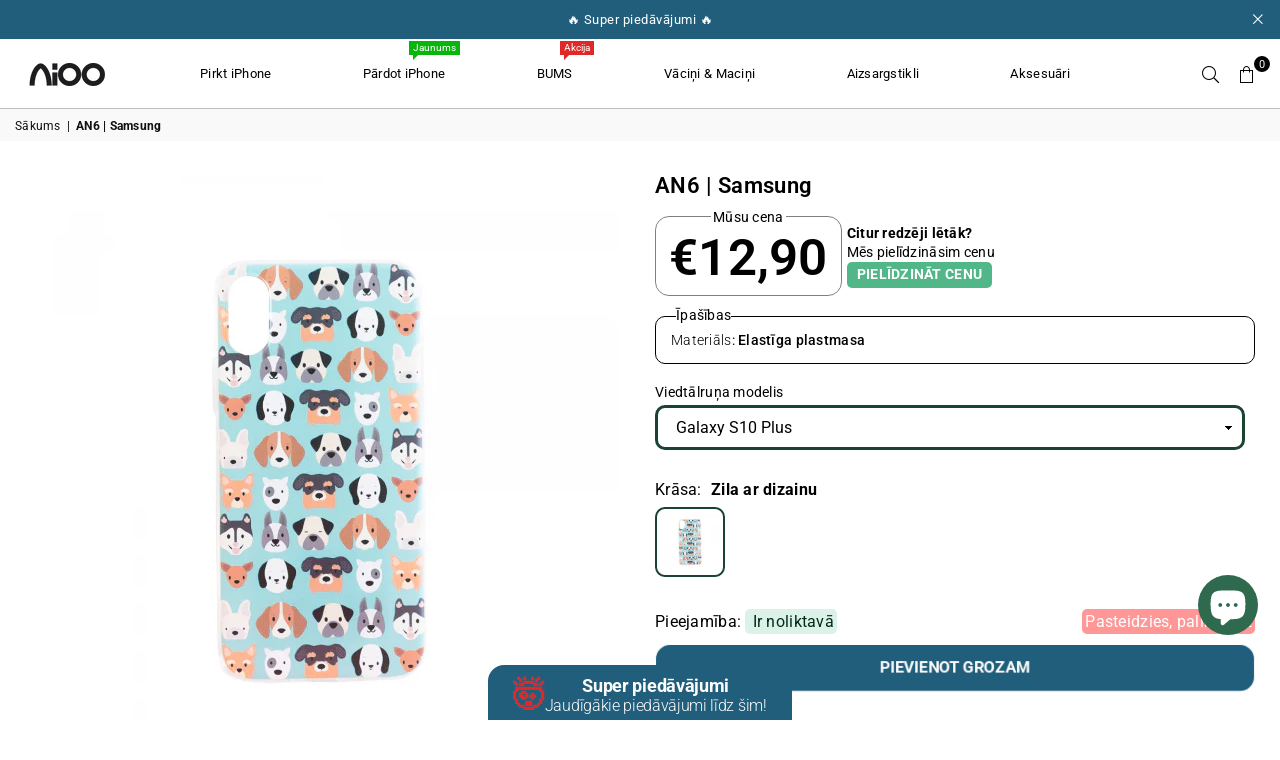

--- FILE ---
content_type: text/html; charset=utf-8
request_url: https://www.aioostore.lv/products/an6-samsung
body_size: 53648
content:
<!doctype html>
<html
  class="no-js"
  lang="lv-LV"
  
>
  <head>
    <script>
      // Define window.routes immediately to prevent errors in Shopify apps
      window.routes = window.routes || {};
      window.routes.url = 'https://www.aioostore.lv';
      window.routes.cart_add_url = '/cart/add';
      window.routes.cart_change_url = '/cart/change';
      window.routes.cart_update_url = '/cart/update';
      window.routes.cart_url = '/cart';
      window.routes.predictive_search_url = '/search/suggest';
      // Alias for backward compatibility with Shopify apps
      var routes = window.routes;
    </script><meta charset="utf-8"><meta http-equiv="X-UA-Compatible" content="IE=edge,chrome=1"><meta name="viewport" content="width=device-width, initial-scale=1.0"><meta name="theme-color" content="#000"><meta name="format-detection" content="telephone=no"><link rel="canonical" href="https://www.aioostore.lv/products/an6-samsung"><link rel="preconnect" href="https://cdn.shopify.com" crossorigin><link rel="dns-prefetch" href="https://www.aioostore.lv" crossorigin><link rel="dns-prefetch" href="https://aioolv.myshopify.com" crossorigin><link rel="preconnect" href="https://fonts.shopifycdn.com" crossorigin><link rel="shortcut icon" href="//www.aioostore.lv/cdn/shop/files/SymbolAiOOBlack_FiLLED_32x32.webp?v=1700553734" type="image/png"><link rel="apple-touch-icon-precomposed" type="image/png" sizes="152x152" href="//www.aioostore.lv/cdn/shop/files/SymbolAiOOBlack_FiLLED_152x.webp?v=1700553734"><title>AN6 [SAMSUNG] &ndash; Aioostore</title><!-- /snippets/social-meta-tags.liquid --> <meta name="keywords" content="Aioostore, www.aioostore.lv" /><meta name="author" content="Toms Ernests Velme / Valts Zutis"><meta property="og:site_name" content="Aioostore"><meta property="og:url" content="https://www.aioostore.lv/products/an6-samsung"><meta property="og:title" content="AN6 [SAMSUNG]"><meta property="og:type" content="product"><meta property="og:description" content="AIOO pieejams plašs mobilo ierīču aksesuāru klāsts, lai aizsargātu un personalizētu tavas viedierīces kā arī mazlietoti iPhone ar garantiju. Vari arī nopelnīt, dodot savam vecajam telefonam jaunu dzīvi un pārdodot to mums."><meta property="og:price:amount" content="12,90"><meta property="og:price:currency" content="EUR"><meta property="og:image" content="http://www.aioostore.lv/cdn/shop/products/f52d52bbff2a4e26374b948e09ff1dba_035a890e-7dd8-44a7-a67d-9d2244d1e7b9_1200x1200.jpg?v=1698969063"><meta property="og:image" content="http://www.aioostore.lv/cdn/shop/files/f52d52bbff2a4e26374b948e09ff1dba_08015127-7442-405f-91fe-4ca14ac455f0_1200x1200.jpg?v=1698969065"><meta property="og:image:secure_url" content="https://www.aioostore.lv/cdn/shop/products/f52d52bbff2a4e26374b948e09ff1dba_035a890e-7dd8-44a7-a67d-9d2244d1e7b9_1200x1200.jpg?v=1698969063"><meta property="og:image:secure_url" content="https://www.aioostore.lv/cdn/shop/files/f52d52bbff2a4e26374b948e09ff1dba_08015127-7442-405f-91fe-4ca14ac455f0_1200x1200.jpg?v=1698969065"><meta name="twitter:site" content="@adornthemes"><meta name="twitter:card" content="summary_large_image"><meta name="twitter:title" content="AN6 [SAMSUNG]"><meta name="twitter:description" content="AIOO pieejams plašs mobilo ierīču aksesuāru klāsts, lai aizsargātu un personalizētu tavas viedierīces kā arī mazlietoti iPhone ar garantiju. Vari arī nopelnīt, dodot savam vecajam telefonam jaunu dzīvi un pārdodot to mums.">
<link rel="preload" as="font" href="//www.aioostore.lv/cdn/fonts/roboto/roboto_n4.2019d890f07b1852f56ce63ba45b2db45d852cba.woff2" type="font/woff2" crossorigin><link rel="preload" as="font" href="//www.aioostore.lv/cdn/fonts/roboto/roboto_n7.f38007a10afbbde8976c4056bfe890710d51dec2.woff2" type="font/woff2" crossorigin><link rel="preload" as="font" href="//www.aioostore.lv/cdn/fonts/poppins/poppins_n4.0ba78fa5af9b0e1a374041b3ceaadf0a43b41362.woff2" type="font/woff2" crossorigin><link rel="preload" as="font" href="//www.aioostore.lv/cdn/fonts/poppins/poppins_n7.56758dcf284489feb014a026f3727f2f20a54626.woff2" type="font/woff2" crossorigin><link rel="preload" as="font" href="//www.aioostore.lv/cdn/fonts/lato/lato_n4.c3b93d431f0091c8be23185e15c9d1fee1e971c5.woff2" type="font/woff2" crossorigin><link rel="preload" as="font" href="//www.aioostore.lv/cdn/fonts/lato/lato_n7.900f219bc7337bc57a7a2151983f0a4a4d9d5dcf.woff2" type="font/woff2" crossorigin><link rel="preload" as="font" href="//www.aioostore.lv/cdn/shop/t/57/assets/adorn-icons.woff2?v=23110375483909177801759390477" type="font/woff2" crossorigin><style type="text/css">:root{--ft1:Roboto,sans-serif;--ft2:Poppins,sans-serif;--ft3:Lato,sans-serif;--site_gutter:15px;--grid_gutter:30px;--grid_gutter_sm:15px; --input_height:38px;--input_height_sm:32px;--error:#d20000}*,::after,::before{box-sizing:border-box}article,aside,details,figcaption,figure,footer,header,hgroup,main,menu,nav,section,summary{display:block}body,button,input,select,textarea{font-family:-apple-system,BlinkMacSystemFont,"Segoe UI","Roboto","Oxygen","Ubuntu","Cantarell","Helvetica Neue",sans-serif;-webkit-font-smoothing:antialiased;-webkit-text-size-adjust:100%}a{background-color:transparent}a,a:after,a:before{transition:all .3s ease-in-out}b,strong{font-weight:700;}em{font-style:italic}small{font-size:80%}sub,sup{font-size:75%;line-height:0;position:relative;vertical-align:baseline}sup{top:-.5em}sub{bottom:-.25em}img{max-width:100%;border:0}button,input,optgroup,select,textarea{color:inherit;font:inherit;margin:0;outline:0}button[disabled],input[disabled]{cursor:default}[type=button]::-moz-focus-inner,[type=reset]::-moz-focus-inner,[type=submit]::-moz-focus-inner,button::-moz-focus-inner{border-style:none;padding:0}[type=button]:-moz-focusring,[type=reset]:-moz-focusring,[type=submit]:-moz-focusring,button:-moz-focusring{outline:1px dotted ButtonText}input[type=email],input[type=number],input[type=password],input[type=search]{-webkit-appearance:none;-moz-appearance:none}table{width:100%;border-collapse:collapse;border-spacing:0}td,th{padding:0}textarea{overflow:auto;-webkit-appearance:none;-moz-appearance:none}[tabindex='-1']:focus{outline:0}a,img{outline:0!important;border:0}[role=button],a,button,input,label,select,textarea{touch-action:manipulation}.fl,.flex{display:flex}.fl1,.flex-item{flex:1}.clearfix::after{content:'';display:table;clear:both}.clear{clear:both}.icon__fallback-text,.v-hidden{position:absolute!important;overflow:hidden;clip:rect(0 0 0 0);height:1px;width:1px;margin:-1px;padding:0;border:0}.visibility-hidden{visibility:hidden}.js-focus-hidden:focus{outline:0}.no-js:not(html),.no-js .js{display:none}.no-js .no-js:not(html){display:block}.skip-link:focus{clip:auto;width:auto;height:auto;margin:0;color:#111;background-color:#fff;padding:10px;opacity:1;z-index:10000;transition:none}blockquote{background:#f8f8f8;font-weight:600;font-size:15px;font-style:normal;text-align:center;padding:0 30px;margin:0}.rte blockquote{padding:25px;margin-bottom:20px}blockquote p+cite{margin-top:7.5px}blockquote cite{display:block;font-size:13px;font-style:inherit}code,pre{font-family:Consolas,monospace;font-size:1em}pre{overflow:auto}.rte:last-child{margin-bottom:0}.rte .h1,.rte .h2,.rte .h3,.rte .h4,.rte .h5,.rte .h6,.rte h1,.rte h2,.rte h3,.rte h4,.rte h5,.rte h6{margin-top:15px;margin-bottom:7.5px}.rte .h1:first-child,.rte .h2:first-child,.rte .h3:first-child,.rte .h4:first-child,.rte .h5:first-child,.rte .h6:first-child,.rte h1:first-child,.rte h2:first-child,.rte h3:first-child,.rte h4:first-child,.rte h5:first-child,.rte h6:first-child{margin-top:0}.rte li{margin-bottom:4px;list-style:inherit}.rte li:last-child{margin-bottom:0}.rte-setting{margin-bottom:11.11111px}.rte-setting:last-child{margin-bottom:0}p:last-child{margin-bottom:0}li{list-style:none}.fine-print{font-size:1.07692em;font-style:italic;margin:20px 0}.txt--minor{font-size:80%}.txt--emphasis{font-style:italic}.icon{display:inline-block;width:20px;height:20px;vertical-align:middle;fill:currentColor}.no-svg .icon{display:none}svg.icon:not(.icon--full-color) circle,svg.icon:not(.icon--full-color) ellipse,svg.icon:not(.icon--full-color) g,svg.icon:not(.icon--full-color) line,svg.icon:not(.icon--full-color) path,svg.icon:not(.icon--full-color) polygon,svg.icon:not(.icon--full-color) polyline,svg.icon:not(.icon--full-color) rect,symbol.icon:not(.icon--full-color) circle,symbol.icon:not(.icon--full-color) ellipse,symbol.icon:not(.icon--full-color) g,symbol.icon:not(.icon--full-color) line,symbol.icon:not(.icon--full-color) path,symbol.icon:not(.icon--full-color) polygon,symbol.icon:not(.icon--full-color) polyline,symbol.icon:not(.icon--full-color) rect{fill:inherit;stroke:inherit}.no-svg .icon__fallback-text{position:static!important;overflow:inherit;clip:none;height:auto;width:auto;margin:0}ol,ul{margin:0;padding:0}ol{list-style:decimal}.list--inline{padding:0;margin:0}.list--inline li{display:inline-block;margin-bottom:0;vertical-align:middle}.rte img{height:auto}.rte table{table-layout:fixed}.rte ol,.rte ul{margin:20px 0 30px 30px}.rte ol.list--inline,.rte ul.list--inline{margin-left:0}.rte ul{list-style:disc outside}.rte ul ul{list-style:circle outside}.rte ul ul ul{list-style:square outside}.rte a:not(.btn){padding-bottom:1px}.tc .rte ol,.tc .rte ul,.tc.rte ol,.tc.rte ul{margin-left:0;list-style-position:inside}.rte__table-wrapper{max-width:100%;overflow:auto;-webkit-overflow-scrolling:touch}svg:not(:root){overflow:hidden}.video-wrapper{position:relative;overflow:hidden;max-width:100%;padding-bottom:56.25%;height:0;height:auto}.video-wrapper iframe{position:absolute;top:0;left:0;width:100%;height:100%}form{margin:0}legend{border:0;padding:0}button,input[type=submit],label[for]{cursor:pointer}input[type=text]{-webkit-appearance:none;-moz-appearance:none}[type=checkbox]+label,[type=radio]+label{display:inline-block;margin-bottom:0}textarea{min-height:100px}input[type=checkbox],input[type=radio]{margin:0 5px 0 0;vertical-align:middle}select::-ms-expand{display:none}.label--hidden{position:absolute;height:0;width:0;margin-bottom:0;overflow:hidden;clip:rect(1px,1px,1px,1px)}.form-vertical input,.form-vertical select,.form-vertical textarea{display:block;width:100%}.form-vertical [type=checkbox],.form-vertical [type=radio]{display:inline-block;width:auto;margin-right:5px}.form-vertical .btn,.form-vertical [type=submit]{display:inline-block;width:auto}.grid--table{display:table;table-layout:fixed;width:100%}.grid--table>.gitem{float:none;display:table-cell;vertical-align:middle}.is-transitioning{display:block!important;visibility:visible!important}.mr0{margin:0 !important;}.pd0{ padding:0 !important;}.db{display:block}.dbi{display:inline-block}.dn, .hidden,.btn.loading .txt {display:none}.of_hidden {overflow:hidden}.pa {position:absolute}.pr {position:relative}.fw-300{font-weight:300}.fw-400{font-weight:400}.fw-500{font-weight:500}.fw-600{font-weight:600}b,strong,.fw-700{font-weight:700}em, .em{font-style:italic}.tt-u{text-transform:uppercase}.tt-l{text-transform:lowercase}.tt-c{text-transform:capitalize}.tt-n{text-transform:none}.list-bullet,.list-arrow,.list-square,.order-list{padding:0 0 15px 15px;}.list-bullet li {list-style:disc; padding:4px 0; }.list-bullet ul, .list-circle ul, .list-arrow ul, .order-list li {padding-left:15px;}.list-square li {list-style:square; padding:4px 0; } .list-arrow li {list-style:disclosure-closed; padding:4px 0; }.order-list li {list-style:decimal; padding:4px 0; }.tdn {text-decoration:none!important}.tdu {text-decoration:underline}.imgFt{position:absolute;top:0;left:0;width:100%;height:100%;object-fit:cover; object-position:center; }.imgFl { display:block; width:100%; height:auto; }.imgWrapper { display:block; margin:auto; }.autoHt { height:auto; }.bgImg { background-size:cover; background-repeat:no-repeat; background-position:center; }.grid-sizer{width:25%; position:absolute}.w_auto {width:auto!important}.h_auto{height:auto}.w_100{width:100%!important}.h_100{height:100%!important}.pd10 {padding:10px;}.grid{display:flex;flex-wrap:wrap;list-style:none;margin:0 -7.5px }.gitem{flex:0 0 auto;padding-left:7.5px;padding-right:7.5px;width:100%}.col-1,.rwcols-1 .gitem, .wd100{width:100%}.col-2,.rwcols-2 .gitem,.wd50{width:50%}.col-3,.rwcols-3 .gitem,.wd33{width:33.33333%}.col-4,.rwcols-4 .gitem,.wd25{width:25%}.col-5,.rwcols-5 .gitem,.wd20{width:20%}.col-6,.rwcols-6 .gitem,.wd16{width:16.66667%}.col-7,.rwcols-7 .gitem,.wd14{width:14.28571%}.col-8,.rwcols-8 .gitem,.wd12{width:12.5%}.col-9,.rwcols-9 .gitem,.wd11{width:11.11111%}.col-10,.rwcols-10 .gitem,.wd10{width:10%}.wd30{width:30%}.wd37{width:37.5%}.wd40{width:40%}.wd60{width:60%}.wd62{width:62.5%}.wd66{width:66.66667%}.wd70{width:70%}.wd75{width:75%}.wd80{width:80%}.wd83{width:83.33333%}.wd87{width:87.5%}.wd90{width:90%}.wd100{width:100%}.show{display:block!important}.hide{display:none!important}.grid-products{margin:0 -0.0px}.grid-products .gitem{padding-left:0.0px;padding-right:0.0px}.f-row{flex-direction:row}.f-col{flex-direction:column}.f-wrap{flex-wrap:wrap}.f-nowrap{flex-wrap:nowrap}.f-jcs{justify-content:flex-start}.f-jce{justify-content:flex-end}.f-jcc{justify-content:center}.f-jcsb{justify-content:space-between}.f-jcsa{justify-content:space-around}.f-jcse{justify-content:space-evenly}.f-ais{align-items:flex-start}.f-aie{align-items:flex-end}.f-aic{align-items:center}.f-aib{align-items:baseline}.f-aist{align-items:stretch}.f-acs{align-content:flex-start}.f-ace{align-content:flex-end}.f-acc{align-content:center}.f-acsb{align-content:space-between}.f-acsa{align-content:space-around}.f-acst{align-content:stretch}.f-asa{align-self:auto}.f-ass{align-self:flex-start}.f-ase{align-self:flex-end}.f-asc{align-self:center}.f-asb{align-self:baseline}.f-asst{align-self:stretch}.order0{order:0}.order1{order:1}.order2{order:2}.order3{order:3}.tl{text-align:left!important}.tc{text-align:center!important}.tr{text-align:right!important}.m_auto{margin-left:auto;margin-right:auto}.ml_auto{margin-left:auto}.mr_auto{margin-right:auto}.m0{margin:0!important}.mt0{margin-top:0!important}.ml0{margin-left:0!important}.mr0{margin-right:0!important}.mb0{margin-bottom:0!important}.ml5{margin-left:5px}.mt5{margin-top:5px}.mr5{margin-right:5px}.mb5{margin-bottom:5px}.ml10{margin-left:10px}.mt10{margin-top:10px}.mr10{margin-right:10px}.mb10{margin-bottom:10px}.ml15{margin-left:15px}.mt15{margin-top:15px}.mr15{margin-right:15px}.mb15{margin-bottom:15px}.ml20{margin-left:20px}.mt20{margin-top:20px!important}.mr20{margin-right:20px}.mb20{margin-bottom:20px}.ml25{margin-left:25px}.mt25{margin-top:25px}.mr25{margin-right:25px}.mb25{margin-bottom:25px}.ml30{margin-left:30px}.mt30{margin-top:30px}.mr30{margin-right:30px}.mb30{margin-bottom:30px}.mb35{margin-bottom:35px}.mb40{margin-bottom:40px}.mb45{margin-bottom:45px}.mb50{margin-bottom:50px}@media (min-width:768px){.col-md-1{width:100%}.col-md-2,.rwcols-md-2 .gitem,.wd50-md{width:50%}.col-md-3,.rwcols-md-3 .gitem,.wd33-md{width:33.33333%}.col-md-4,.rwcols-md-4 .gitem,.wd25-md{width:25%}.col-md-5,.rwcols-md-5 .gitem,.wd20-md{width:20%}.col-md-6,.rwcols-md-6 .gitem,.wd16-md{width:16.66667%}.col-md-7,.rwcols-md-7 .gitem,.wd14-md{width:14.28571%}.col-md-8,.rwcols-md-8 .gitem,.wd12-md{width:12.5%}.col-md-9,.rwcols-md-9 .gitem,.wd11-md{width:11.11111%}.col-md-10,.rwcols-md-10 .gitem,.wd10-md{width:10%}.wd30-md{width:30%}.wd37-md{width:37.5%}.wd40-md{width:40%}.wd60-md{width:60%}.wd62-md{width:62.5%}.wd66-md{width:66.66667%}.wd70-md{width:70%}.wd75-md{width:75%}.wd80-md{width:80%}.wd83-md{width:83.33333%}.wd87-md{width:87.5%}.wd90-md{width:90%}.tl-md{text-align:left!important}.tc-md{text-align:center!important}.tr-md{text-align:right!important}.f-row-md{flex-direction:row}.f-col-md{flex-direction:column}.f-wrap-md{flex-wrap:wrap}.f-nowrap-md{flex-wrap:nowrap}.f-jcs-md{justify-content:flex-start}.f-jce-md{justify-content:flex-end}.f-jcc-md{justify-content:center}.f-jcsb-md{justify-content:space-between}.f-jcsa-md{justify-content:space-around}.f-jcse-md{justify-content:space-evenly}.f-ais-md{align-items:flex-start}.f-aie-md{align-items:flex-end}.f-aic-md{align-items:center}.f-aib-md{align-items:baseline}.f-aist-md{align-items:stretch}.f-acs-md{align-content:flex-start}.f-ace-md{align-content:flex-end}.f-acc-md{align-content:center}.f-acsb-md{align-content:space-between}.f-acsa-md{align-content:space-around}.f-acst-md{align-content:stretch}.f-asa-md{align-self:auto}.f-ass-md{align-self:flex-start}.f-ase-md{align-self:flex-end}.f-asc-md{align-self:center}.f-asb-md{align-self:baseline}.f-asst-md{align-self:stretch}.mb0-md{margin-bottom:0}.mb5-md{margin-bottom:5px}.mb10-md{margin-bottom:10px}.mb15-md{margin-bottom:15px}.mb20-md{margin-bottom:20px}.mb25-md{margin-bottom:25px}.mb30-md{margin-bottom:30px}.mb35-md{margin-bottom:35px}.mb40-md{margin-bottom:40px}.mb45-md{margin-bottom:45px}.mb50-md{margin-bottom:50px}}@media (min-width:1025px){.grid{margin:0 -15px }.gitem{padding-left:15px;padding-right:15px }.col-lg-1{width:100%}.col-lg-2,.rwcols-lg-2 .gitem,.wd50-lg{width:50%}.col-lg-3,.rwcols-lg-3 .gitem,.wd33-lg{width:33.33333%}.col-lg-4,.rwcols-lg-4 .gitem,.wd25-lg{width:25%}.col-lg-5,.rwcols-lg-5 .gitem,.wd20-lg{width:20%}.col-lg-6,.rwcols-lg-6 .gitem,.wd16-lg{width:16.66667%}.col-lg-7,.rwcols-lg-7 .gitem,.wd14-lg{width:14.28571%}.col-lg-8,.rwcols-lg-8 .gitem,.wd12-lg{width:12.5%}.col-lg-9,.rwcols-lg-9 .gitem,.wd11-lg{width:11.11111%}.col-lg-10,.rwcols-lg-10 .gitem,.wd10-lg{width:10%}.wd30-lg{width:30%}.wd37-lg{width:37.5%}.wd40-lg{width:40%}.wd60-lg{width:60%}.wd62-lg{width:62.5%}.wd66-lg{width:66.66667%}.wd70-lg{width:70%}.wd75-lg{width:75%}.wd80-lg{width:80%}.wd83-lg{width:83.33333%}.wd87-lg{width:87.5%}.wd90-lg{width:90%}.show-lg{display:block!important}.hide-lg{display:none!important}.f-row-lg{flex-direction:row}.f-col-lg{flex-direction:column}.f-wrap-lg{flex-wrap:wrap}.f-nowrap-lg{flex-wrap:nowrap}.tl-lg {text-align:left!important}.tc-lg {text-align:center!important}.tr-lg {text-align:right!important}.grid-products{margin:0 -15.0px}.grid-products .gitem{padding-left:15.0px;padding-right:15.0px}}@media (min-width:1280px){.col-xl-1{width:100%}.col-xl-2,.rwcols-xl-2 .gitem,.wd50-xl{width:50%}.col-xl-3,.rwcols-xl-3 .gitem,.wd33-xl{width:33.33333%}.col-xl-4,.rwcols-xl-4 .gitem,.wd25-xl{width:25%}.col-xl-5,.rwcols-xl-5 .gitem,.wd20-xl{width:20%}.col-xl-6,.rwcols-xl-6 .gitem,.wd16-xl{width:16.66667%}.col-xl-7,.rwcols-xl-7 .gitem,.wd14-xl{width:14.28571%}.col-xl-8,.rwcols-xl-8 .gitem,.wd12-xl{width:12.5%}.col-xl-9,.rwcols-xl-9 .gitem,.wd11-xl{width:11.11111%}.col-xl-10,.rwcols-xl-10 .gitem,.wd10-xl{width:10%}.wd30-xl{width:30%}.wd37-xl{width:37.5%}.wd40-xl{width:40%}.wd60-xl{width:60%}.wd62-xl{width:62.5%}.wd66-xl{width:66.66667%}.wd70-xl{width:70%}.wd75-xl{width:75%}.wd80-xl{width:80%}.wd83-xl{width:83.33333%}.wd87-xl{width:87.5%}.wd90-xl{width:90%}.show-xl{display:block!important}.hide-xl{display:none!important}.f-wrap-xl{flex-wrap:wrap}.f-col-xl{flex-direction:column}.tl-xl {text-align:left!important}.tc-xl {text-align:center!important}.tr-xl {text-align:right!important}}@media only screen and (min-width:768px) and (max-width:1025px){.show-md{display:block!important}.hide-md{display:none!important}}.hide-dk {display:none!important}.show-dk {display:block!important}@media only screen and (max-width:767px){.show-sm{display:block!important}.hide-sm{display:none!important}}@font-face{font-family:Adorn-Icons;src:url("//www.aioostore.lv/cdn/shop/t/57/assets/adorn-icons.woff2?v=23110375483909177801759390477") format('woff2'),url("//www.aioostore.lv/cdn/shop/t/57/assets/adorn-icons.woff?v=3660380726993999231759390476") format('woff');font-weight:400;font-style:normal;font-display:swap}.at{font:normal normal normal 15px/1 Adorn-Icons;speak:none;text-transform:none;display:inline-block;vertical-align:middle;text-rendering:auto;-webkit-font-smoothing:antialiased;-moz-osx-font-smoothing:grayscale}@font-face {font-family: Roboto;font-weight: 300;font-style: normal;font-display: swap;src: url("//www.aioostore.lv/cdn/fonts/roboto/roboto_n3.9ac06d5955eb603264929711f38e40623ddc14db.woff2") format("woff2"), url("//www.aioostore.lv/cdn/fonts/roboto/roboto_n3.797df4bf78042ba6106158fcf6a8d0e116fbfdae.woff") format("woff");}@font-face {font-family: Roboto;font-weight: 400;font-style: normal;font-display: swap;src: url("//www.aioostore.lv/cdn/fonts/roboto/roboto_n4.2019d890f07b1852f56ce63ba45b2db45d852cba.woff2") format("woff2"), url("//www.aioostore.lv/cdn/fonts/roboto/roboto_n4.238690e0007583582327135619c5f7971652fa9d.woff") format("woff");}@font-face {font-family: Roboto;font-weight: 500;font-style: normal;font-display: swap;src: url("//www.aioostore.lv/cdn/fonts/roboto/roboto_n5.250d51708d76acbac296b0e21ede8f81de4e37aa.woff2") format("woff2"), url("//www.aioostore.lv/cdn/fonts/roboto/roboto_n5.535e8c56f4cbbdea416167af50ab0ff1360a3949.woff") format("woff");}@font-face {font-family: Roboto;font-weight: 600;font-style: normal;font-display: swap;src: url("//www.aioostore.lv/cdn/fonts/roboto/roboto_n6.3d305d5382545b48404c304160aadee38c90ef9d.woff2") format("woff2"), url("//www.aioostore.lv/cdn/fonts/roboto/roboto_n6.bb37be020157f87e181e5489d5e9137ad60c47a2.woff") format("woff");}@font-face {font-family: Roboto;font-weight: 700;font-style: normal;font-display: swap;src: url("//www.aioostore.lv/cdn/fonts/roboto/roboto_n7.f38007a10afbbde8976c4056bfe890710d51dec2.woff2") format("woff2"), url("//www.aioostore.lv/cdn/fonts/roboto/roboto_n7.94bfdd3e80c7be00e128703d245c207769d763f9.woff") format("woff");}@font-face {font-family: Poppins;font-weight: 300;font-style: normal;font-display: swap;src: url("//www.aioostore.lv/cdn/fonts/poppins/poppins_n3.05f58335c3209cce17da4f1f1ab324ebe2982441.woff2") format("woff2"), url("//www.aioostore.lv/cdn/fonts/poppins/poppins_n3.6971368e1f131d2c8ff8e3a44a36b577fdda3ff5.woff") format("woff");}@font-face {font-family: Poppins;font-weight: 400;font-style: normal;font-display: swap;src: url("//www.aioostore.lv/cdn/fonts/poppins/poppins_n4.0ba78fa5af9b0e1a374041b3ceaadf0a43b41362.woff2") format("woff2"), url("//www.aioostore.lv/cdn/fonts/poppins/poppins_n4.214741a72ff2596839fc9760ee7a770386cf16ca.woff") format("woff");}@font-face {font-family: Poppins;font-weight: 500;font-style: normal;font-display: swap;src: url("//www.aioostore.lv/cdn/fonts/poppins/poppins_n5.ad5b4b72b59a00358afc706450c864c3c8323842.woff2") format("woff2"), url("//www.aioostore.lv/cdn/fonts/poppins/poppins_n5.33757fdf985af2d24b32fcd84c9a09224d4b2c39.woff") format("woff");}@font-face {font-family: Poppins;font-weight: 600;font-style: normal;font-display: swap;src: url("//www.aioostore.lv/cdn/fonts/poppins/poppins_n6.aa29d4918bc243723d56b59572e18228ed0786f6.woff2") format("woff2"), url("//www.aioostore.lv/cdn/fonts/poppins/poppins_n6.5f815d845fe073750885d5b7e619ee00e8111208.woff") format("woff");}@font-face {font-family: Poppins;font-weight: 700;font-style: normal;font-display: swap;src: url("//www.aioostore.lv/cdn/fonts/poppins/poppins_n7.56758dcf284489feb014a026f3727f2f20a54626.woff2") format("woff2"), url("//www.aioostore.lv/cdn/fonts/poppins/poppins_n7.f34f55d9b3d3205d2cd6f64955ff4b36f0cfd8da.woff") format("woff");}@font-face {font-family: Lato;font-weight: 300;font-style: normal;font-display: swap;src: url("//www.aioostore.lv/cdn/fonts/lato/lato_n3.a7080ececf6191f1dd5b0cb021691ca9b855c876.woff2") format("woff2"), url("//www.aioostore.lv/cdn/fonts/lato/lato_n3.61e34b2ff7341f66543eb08e8c47eef9e1cde558.woff") format("woff");}@font-face {font-family: Lato;font-weight: 400;font-style: normal;font-display: swap;src: url("//www.aioostore.lv/cdn/fonts/lato/lato_n4.c3b93d431f0091c8be23185e15c9d1fee1e971c5.woff2") format("woff2"), url("//www.aioostore.lv/cdn/fonts/lato/lato_n4.d5c00c781efb195594fd2fd4ad04f7882949e327.woff") format("woff");}@font-face {font-family: Lato;font-weight: 500;font-style: normal;font-display: swap;src: url("//www.aioostore.lv/cdn/fonts/lato/lato_n5.b2fec044fbe05725e71d90882e5f3b21dae2efbd.woff2") format("woff2"), url("//www.aioostore.lv/cdn/fonts/lato/lato_n5.f25a9a5c73ff9372e69074488f99e8ac702b5447.woff") format("woff");}@font-face {font-family: Lato;font-weight: 600;font-style: normal;font-display: swap;src: url("//www.aioostore.lv/cdn/fonts/lato/lato_n6.38d0e3b23b74a60f769c51d1df73fac96c580d59.woff2") format("woff2"), url("//www.aioostore.lv/cdn/fonts/lato/lato_n6.3365366161bdcc36a3f97cfbb23954d8c4bf4079.woff") format("woff");}@font-face {font-family: Lato;font-weight: 700;font-style: normal;font-display: swap;src: url("//www.aioostore.lv/cdn/fonts/lato/lato_n7.900f219bc7337bc57a7a2151983f0a4a4d9d5dcf.woff2") format("woff2"), url("//www.aioostore.lv/cdn/fonts/lato/lato_n7.a55c60751adcc35be7c4f8a0313f9698598612ee.woff") format("woff");}.page-width { margin:0 auto; padding-left:10px; padding-right:10px; max-width:1350px; }.fullwidth { max-width:100%; padding-left:10px; padding-right:10px; }@media only screen and (min-width:766px) { .page-width { padding-left:15px; padding-right:15px; }.fullwidth { padding-left:15px; padding-right:15px; }}@media only screen and (min-width:1280px){.fullwidth { padding-left:55px; padding-right:55px; }}.fullwidth.npd { padding-left:0; padding-right:0; }</style><link rel="stylesheet" href="//www.aioostore.lv/cdn/shop/t/57/assets/theme.css?v=113981424939065378531768224814" type="text/css" media="all">    <script src="//www.aioostore.lv/cdn/shop/t/57/assets/lazysizes.js?v=87699819761267479901759390477" async></script>  <script>var theme = {strings:{addToCart:"Pievienot grozam",preOrder:" Iepriekšpasūtījums",soldOut:" Izpirkts",unavailable:" Nav pieejams",showMore:"Parādīt vēl",showLess:"Parādīt mazāk"},mlcurrency:true,moneyFormat:"€{{amount_with_comma_separator}}",currencyFormat:"money_format",shopCurrency:"EUR",autoCurrencies:true,money_currency_format:"€{{amount_with_comma_separator}} EUR",money_format:"€{{amount_with_comma_separator}}",ajax_cart:true,fixedHeader:false,animation:false,animationMobile:true,searchresult:"Apskatīt visus",wlAvailable:"Pieejams vēlmju sarakstā",rtl:false,};document.documentElement.className = document.documentElement.className.replace('no-js', 'js');var Metatheme = null,thm = 'Avone', shpeml = 'info@aioo.lv', dmn = window.location.hostname;// Prevent duplicate Trustpilot script declarationsif (typeof window.trustpilot_trustbox_settings === 'undefined') {window.trustpilot_trustbox_settings = {};}        window.lazySizesConfig = window.lazySizesConfig || {};window.lazySizesConfig.loadMode = 1;      window.lazySizesConfig.loadHidden = false;        window.shopUrl = 'https://www.aioostore.lv';      // window.routes already defined at the beginning of <head>      window.cartStrings = {        error: `Kļūda atjaunojot Tavu grozu, mēģini vēlreiz..`,        quantityError: `Tu vari pievienot tikai šādu skaitu šīs preces - [quantity].`      };</script><script src="//www.aioostore.lv/cdn/shop/t/57/assets/vendor.js?v=12795424247232286211759390480" defer="defer"></script>



<script>window.performance && window.performance.mark && window.performance.mark('shopify.content_for_header.start');</script><meta name="facebook-domain-verification" content="au8m968gfizfud03e17kqqjytllgio">
<meta name="facebook-domain-verification" content="tzpgx2bh4wk0e2rkjfbldlsqiib7ga">
<meta name="facebook-domain-verification" content="hr5eicbvlpzvv251x5udcidd2ntts6">
<meta name="facebook-domain-verification" content="569tdku7w9l3a63jobenqww9cykl8u">
<meta name="facebook-domain-verification" content="ibfj8ao0pv2ie64ws4naocoyl2ich8">
<meta name="google-site-verification" content="rRXwdwun7Q-D-PVB5cOwfECefaQ33ySLMDIJ4b65e7Q">
<meta id="shopify-digital-wallet" name="shopify-digital-wallet" content="/56671994013/digital_wallets/dialog">
<link rel="alternate" type="application/json+oembed" href="https://www.aioostore.lv/products/an6-samsung.oembed">
<script async="async" data-src="/checkouts/internal/preloads.js?locale=lv-LV"></script>
<script id="shopify-features" type="application/json">{"accessToken":"bfa8a2e42e3cadf831ac799a78713530","betas":["rich-media-storefront-analytics"],"domain":"www.aioostore.lv","predictiveSearch":true,"shopId":56671994013,"locale":"en"}</script>
<script>var Shopify = Shopify || {};
Shopify.shop = "aioolv.myshopify.com";
Shopify.locale = "lv-LV";
Shopify.currency = {"active":"EUR","rate":"1.0"};
Shopify.country = "LV";
Shopify.theme = {"name":"aioostore-theme\/main","id":187921432919,"schema_name":"Avone","schema_version":"5.1","theme_store_id":null,"role":"main"};
Shopify.theme.handle = "null";
Shopify.theme.style = {"id":null,"handle":null};
Shopify.cdnHost = "www.aioostore.lv/cdn";
Shopify.routes = Shopify.routes || {};
Shopify.routes.root = "/";</script>
<script type="module">!function(o){(o.Shopify=o.Shopify||{}).modules=!0}(window);</script>
<script>!function(o){function n(){var o=[];function n(){o.push(Array.prototype.slice.apply(arguments))}return n.q=o,n}var t=o.Shopify=o.Shopify||{};t.loadFeatures=n(),t.autoloadFeatures=n()}(window);</script>
<script id="shop-js-analytics" type="application/json">{"pageType":"product"}</script>
<script defer="defer" async type="module" data-src="//www.aioostore.lv/cdn/shopifycloud/shop-js/modules/v2/client.init-shop-cart-sync_BT-GjEfc.en.esm.js"></script>
<script defer="defer" async type="module" data-src="//www.aioostore.lv/cdn/shopifycloud/shop-js/modules/v2/chunk.common_D58fp_Oc.esm.js"></script>
<script defer="defer" async type="module" data-src="//www.aioostore.lv/cdn/shopifycloud/shop-js/modules/v2/chunk.modal_xMitdFEc.esm.js"></script>
<script type="module">
  await import("//www.aioostore.lv/cdn/shopifycloud/shop-js/modules/v2/client.init-shop-cart-sync_BT-GjEfc.en.esm.js");
await import("//www.aioostore.lv/cdn/shopifycloud/shop-js/modules/v2/chunk.common_D58fp_Oc.esm.js");
await import("//www.aioostore.lv/cdn/shopifycloud/shop-js/modules/v2/chunk.modal_xMitdFEc.esm.js");

  window.Shopify.SignInWithShop?.initShopCartSync?.({"fedCMEnabled":true,"windoidEnabled":true});

</script>
<script>(function() {
  var isLoaded = false;
  function asyncLoad() {
    if (isLoaded) return;
    isLoaded = true;
    var urls = ["https:\/\/plugin.brevo.com\/integrations\/api\/automation\/script?user_connection_id=64229e7d0f78ab17650f3f29\u0026ma-key=1d83lekvcy21ittq8yqdyk1l\u0026shop=aioolv.myshopify.com","https:\/\/plugin.brevo.com\/integrations\/api\/sy\/cart_tracking\/script?ma-key=1d83lekvcy21ittq8yqdyk1l\u0026user_connection_id=64229e7d0f78ab17650f3f29\u0026shop=aioolv.myshopify.com","https:\/\/ecommplugins-scripts.trustpilot.com\/v2.1\/js\/header.min.js?settings=eyJrZXkiOiIybDhkczlaVXRPeHVRSTBFIn0=\u0026v=2.5\u0026shop=aioolv.myshopify.com","https:\/\/ecommplugins-trustboxsettings.trustpilot.com\/aioolv.myshopify.com.js?settings=1697453843024\u0026shop=aioolv.myshopify.com","https:\/\/production.parcely.app\/cartV2.js?shop=aioolv.myshopify.com"];
    for (var i = 0; i < urls.length; i++) {
      var s = document.createElement('script');
      s.type = 'text/javascript';
      s.async = true;
      s.src = urls[i];
      var x = document.getElementsByTagName('script')[0];
      x.parentNode.insertBefore(s, x);
    }
  };
  document.addEventListener('StartAsyncLoading',function(event){asyncLoad();});if(window.attachEvent) {
    window.attachEvent('onload', function(){});
  } else {
    window.addEventListener('load', function(){}, false);
  }
})();</script>
<script id="__st">var __st={"a":56671994013,"offset":7200,"reqid":"69554a0d-0cb0-4f6d-843b-3c1b4e447ce4-1769151005","pageurl":"www.aioostore.lv\/products\/an6-samsung","u":"035a1484523d","p":"product","rtyp":"product","rid":8626980847959};</script>
<script>window.ShopifyPaypalV4VisibilityTracking = true;</script>
<script id="captcha-bootstrap">!function(){'use strict';const t='contact',e='account',n='new_comment',o=[[t,t],['blogs',n],['comments',n],[t,'customer']],c=[[e,'customer_login'],[e,'guest_login'],[e,'recover_customer_password'],[e,'create_customer']],r=t=>t.map((([t,e])=>`form[action*='/${t}']:not([data-nocaptcha='true']) input[name='form_type'][value='${e}']`)).join(','),a=t=>()=>t?[...document.querySelectorAll(t)].map((t=>t.form)):[];function s(){const t=[...o],e=r(t);return a(e)}const i='password',u='form_key',d=['recaptcha-v3-token','g-recaptcha-response','h-captcha-response',i],f=()=>{try{return window.sessionStorage}catch{return}},m='__shopify_v',_=t=>t.elements[u];function p(t,e,n=!1){try{const o=window.sessionStorage,c=JSON.parse(o.getItem(e)),{data:r}=function(t){const{data:e,action:n}=t;return t[m]||n?{data:e,action:n}:{data:t,action:n}}(c);for(const[e,n]of Object.entries(r))t.elements[e]&&(t.elements[e].value=n);n&&o.removeItem(e)}catch(o){console.error('form repopulation failed',{error:o})}}const l='form_type',E='cptcha';function T(t){t.dataset[E]=!0}const w=window,h=w.document,L='Shopify',v='ce_forms',y='captcha';let A=!1;((t,e)=>{const n=(g='f06e6c50-85a8-45c8-87d0-21a2b65856fe',I='https://cdn.shopify.com/shopifycloud/storefront-forms-hcaptcha/ce_storefront_forms_captcha_hcaptcha.v1.5.2.iife.js',D={infoText:'Protected by hCaptcha',privacyText:'Privacy',termsText:'Terms'},(t,e,n)=>{const o=w[L][v],c=o.bindForm;if(c)return c(t,g,e,D).then(n);var r;o.q.push([[t,g,e,D],n]),r=I,A||(h.body.append(Object.assign(h.createElement('script'),{id:'captcha-provider',async:!0,src:r})),A=!0)});var g,I,D;w[L]=w[L]||{},w[L][v]=w[L][v]||{},w[L][v].q=[],w[L][y]=w[L][y]||{},w[L][y].protect=function(t,e){n(t,void 0,e),T(t)},Object.freeze(w[L][y]),function(t,e,n,w,h,L){const[v,y,A,g]=function(t,e,n){const i=e?o:[],u=t?c:[],d=[...i,...u],f=r(d),m=r(i),_=r(d.filter((([t,e])=>n.includes(e))));return[a(f),a(m),a(_),s()]}(w,h,L),I=t=>{const e=t.target;return e instanceof HTMLFormElement?e:e&&e.form},D=t=>v().includes(t);t.addEventListener('submit',(t=>{const e=I(t);if(!e)return;const n=D(e)&&!e.dataset.hcaptchaBound&&!e.dataset.recaptchaBound,o=_(e),c=g().includes(e)&&(!o||!o.value);(n||c)&&t.preventDefault(),c&&!n&&(function(t){try{if(!f())return;!function(t){const e=f();if(!e)return;const n=_(t);if(!n)return;const o=n.value;o&&e.removeItem(o)}(t);const e=Array.from(Array(32),(()=>Math.random().toString(36)[2])).join('');!function(t,e){_(t)||t.append(Object.assign(document.createElement('input'),{type:'hidden',name:u})),t.elements[u].value=e}(t,e),function(t,e){const n=f();if(!n)return;const o=[...t.querySelectorAll(`input[type='${i}']`)].map((({name:t})=>t)),c=[...d,...o],r={};for(const[a,s]of new FormData(t).entries())c.includes(a)||(r[a]=s);n.setItem(e,JSON.stringify({[m]:1,action:t.action,data:r}))}(t,e)}catch(e){console.error('failed to persist form',e)}}(e),e.submit())}));const S=(t,e)=>{t&&!t.dataset[E]&&(n(t,e.some((e=>e===t))),T(t))};for(const o of['focusin','change'])t.addEventListener(o,(t=>{const e=I(t);D(e)&&S(e,y())}));const B=e.get('form_key'),M=e.get(l),P=B&&M;t.addEventListener('DOMContentLoaded',(()=>{const t=y();if(P)for(const e of t)e.elements[l].value===M&&p(e,B);[...new Set([...A(),...v().filter((t=>'true'===t.dataset.shopifyCaptcha))])].forEach((e=>S(e,t)))}))}(h,new URLSearchParams(w.location.search),n,t,e,['guest_login'])})(!0,!0)}();</script>
<script integrity="sha256-4kQ18oKyAcykRKYeNunJcIwy7WH5gtpwJnB7kiuLZ1E=" data-source-attribution="shopify.loadfeatures" defer="defer" data-src="//www.aioostore.lv/cdn/shopifycloud/storefront/assets/storefront/load_feature-a0a9edcb.js" crossorigin="anonymous"></script>
<script data-source-attribution="shopify.dynamic_checkout.dynamic.init">var Shopify=Shopify||{};Shopify.PaymentButton=Shopify.PaymentButton||{isStorefrontPortableWallets:!0,init:function(){window.Shopify.PaymentButton.init=function(){};var t=document.createElement("script");t.data-src="https://www.aioostore.lv/cdn/shopifycloud/portable-wallets/latest/portable-wallets.en.js",t.type="module",document.head.appendChild(t)}};
</script>
<script data-source-attribution="shopify.dynamic_checkout.buyer_consent">
  function portableWalletsHideBuyerConsent(e){var t=document.getElementById("shopify-buyer-consent"),n=document.getElementById("shopify-subscription-policy-button");t&&n&&(t.classList.add("hidden"),t.setAttribute("aria-hidden","true"),n.removeEventListener("click",e))}function portableWalletsShowBuyerConsent(e){var t=document.getElementById("shopify-buyer-consent"),n=document.getElementById("shopify-subscription-policy-button");t&&n&&(t.classList.remove("hidden"),t.removeAttribute("aria-hidden"),n.addEventListener("click",e))}window.Shopify?.PaymentButton&&(window.Shopify.PaymentButton.hideBuyerConsent=portableWalletsHideBuyerConsent,window.Shopify.PaymentButton.showBuyerConsent=portableWalletsShowBuyerConsent);
</script>
<script data-source-attribution="shopify.dynamic_checkout.cart.bootstrap">document.addEventListener("DOMContentLoaded",(function(){function t(){return document.querySelector("shopify-accelerated-checkout-cart, shopify-accelerated-checkout")}if(t())Shopify.PaymentButton.init();else{new MutationObserver((function(e,n){t()&&(Shopify.PaymentButton.init(),n.disconnect())})).observe(document.body,{childList:!0,subtree:!0})}}));
</script>

<script>window.performance && window.performance.mark && window.performance.mark('shopify.content_for_header.end');</script>
<!-- Hotjar Tracking Code for https://aioostore.lv -->
    <script>
      (function (h, o, t, j, a, r) {
        h.hj =
          h.hj ||
          function () {
            (h.hj.q = h.hj.q || []).push(arguments);
          };
        h._hjSettings = { hjid: 3781472, hjsv: 6 };
        a = o.getElementsByTagName('head')[0];
        r = o.createElement('script');
        r.async = 1;
        r.src = t + h._hjSettings.hjid + j + h._hjSettings.hjsv;
        a.appendChild(r);
      })(window, document, 'https://static.hotjar.com/c/hotjar-', '.js?sv=');
    </script>
    
    <!-- Meta Pixel Code -->
    <script>
      !function(f,b,e,v,n,t,s)
      {if(f.fbq)return;n=f.fbq=function(){n.callMethod?
      n.callMethod.apply(n,arguments):n.queue.push(arguments)};
      if(!f._fbq)f._fbq=n;n.push=n;n.loaded=!0;n.version='2.0';
      n.queue=[];t=b.createElement(e);t.async=!0;
      t.src=v;s=b.getElementsByTagName(e)[0];
      s.parentNode.insertBefore(t,s)}(window, document,'script',
      'https://connect.facebook.net/en_US/fbevents.js');
      fbq('init', '724729000036183');
      fbq('track', 'PageView');
    </script>
    <noscript><img height="1" width="1" style="display:none"
    src="https://www.facebook.com/tr?id=724729000036183&ev=PageView&noscript=1"
    /></noscript>
    <!-- End Meta Pixel Code -->
    
    <!-- --- Select2 Library  ---- -->

    <script src="//www.aioostore.lv/cdn/shop/t/57/assets/jquery.min.js?v=115860211936397945481759390474"></script>
    <link href="https://cdn.jsdelivr.net/npm/select2@4.1.0-rc.0/dist/css/select2.min.css" rel="stylesheet">
    
    <script src="https://cdn.jsdelivr.net/npm/select2@4.1.0-rc.0/dist/js/select2.min.js"></script>
    
    <!-- Grade/Battery script -->
    <script>
      function showDescriptions() {

      swatchRadios = document.getElementsByClassName("swatchInput");
        for (i = 0; i < swatchRadios.length; i++) {
        if(swatchRadios[i].checked && (swatchRadios[i].value == "New Device" || swatchRadios[i].value == "AA" || swatchRadios[i].value == "A" || swatchRadios[i].value == "B" || swatchRadios[i].value == "C" )) {
        document.getElementById(swatchRadios[i].value).style.display = "block";
        }
        }
      };

      if (document.readyState !== 'loading') {
        
        showDescriptions();

      } else {
        document.addEventListener('DOMContentLoaded', function () {
          
          showDescriptions();
        });


        setTimeout(function () {
          showDescriptions();
        }, 1500);

      };
    </script>

    <script>
  document.addEventListener("DOMContentLoaded", function () {
    // Clean bad/empty model filter params from URL to avoid empty pages (no redirects)
    try {
      var urlObj = new URL(window.location.href);
      var params = urlObj.searchParams;
      var changed = false;
      ['filter.v.m.custom.compatible_model','filter.p.m.custom.compatible_model'].forEach(function(k){
        var v = params.get(k);
        if (v === '' || v === '?' ) { params.delete(k); changed = true; }
      });
      if (changed) {
        urlObj.search = params.toString();
        window.history.replaceState({}, '', urlObj.toString());
      }
    } catch(e) { /* no-op */ }
    const links = document.querySelectorAll('.mm6main a');
    const firstlink = document.querySelector(".FirstCustom2Link");
    const firstdiv = document.querySelector("FirstCustom2Div");
    const divs = document.querySelectorAll('.admmsub');
    const maindivs = document.querySelectorAll(".mmfull");

    
  
    links.forEach((link, index) => {
      link.addEventListener('mouseover', function () {
        links.forEach(link => {
          link.classList.remove('active');
        });
        divs.forEach(div => {
          div.classList.remove('active');
        });
        this.classList.add('active');
        divs[index].classList.add('active');
      });
    });
  
    maindivs.forEach((maindiv, index) => {
      maindiv.addEventListener('mouseleave', function () {
        const currentLinks = document.querySelectorAll('.mm6main a');
        currentLinks.forEach(link => {
          link.classList.remove('active');
        });
        firstlink.classList.add('active');
      });
    });
  
  
  
  
    var urlParams = new URLSearchParams(window.location.search);
    // REMOVE auto-rewrite of facet prefix to prevent reload loops; only clean params below
    var isAiooParamTrue = urlParams.get('aioo') === 'true';
    var hasDiscountBeenApplied = document.cookie.split('; ').some((item) => item.trim().startsWith('discount_applied='));
  
    if (isAiooParamTrue && !hasDiscountBeenApplied) {
      // Show the popup only if the 'aioo' parameter is 'true' and the discount hasn't been applied before
      $.magnificPopup.open({
        items: {
          src: '#discount-popup'
        },
        type: 'inline',
        mainClass: 'mfp-zoom-in', // Set the class directly here
        removalDelay: 300 // Optional: Delay in milliseconds before popup is removed
      });
  
      // Set a cookie to indicate that the popup has been shown
      var expiryDate = new Date();
      expiryDate.setFullYear(expiryDate.getFullYear() + 1); // The cookie expires in 1 year
      document.cookie = `discount_applied=true; expires=${expiryDate.toUTCString()}; path=/`;
  
    }
    $("#model2").select2();

    const DeviceSelectorBtn = document.querySelectorAll(".DeviceSelectorBtn");
    const DeviceSelector = document.querySelectorAll(".DeviceSelector");
    const SelectedDeviceSpan = document.getElementById("SelectedDevice");
    const DeviceTitleSpan = document.getElementById("DeviceTitle");
    const modelFilter = document.querySelector('#FilterBar .select2-container');
    const modelFilter2 = document.getElementById("Saderīgā_ierīce");


    try {
      $(document).off('click.DeviceSelector').on('click.DeviceSelector', '.DeviceSelectorBtn', function(e){
        e.preventDefault();
        var $el = $('#DeviceSelector');
        if ($el.length) {
          // ensure options are present
          var select = document.getElementById('DeviceSelectorForm');
          if (select && select.options.length <= 1) {
            fetch('/collections/smartphone-cases?view=models', { credentials: 'same-origin' })
              .then(function(r){ return r.text(); })
              .then(function(html){ select.insertAdjacentHTML('beforeend', html); });
          }
          $.magnificPopup.open({ items: { src: '#DeviceSelector' }, type: 'inline', mainClass: 'mfp-zoom-in', removalDelay: 300 });
        }
      });
    } catch(e) {}

    document.getElementById('DeviceSelectorForm').onchange = function() {
      const selectedDevice = this.value;
      // Store the selection in localStorage for persistence across sessions
      localStorage.setItem('AIOO_selectedDevice', selectedDevice);
    };


    try { $('#DeviceSelectorForm').select2({
      width: "fit-content",
      dropdownParent: $("#DeviceSelector")
    }); } catch(e) {}
    
    
    if (false && localStorage.AIOO_selectedDevice) {
      
      SelectedDeviceSpan.style.display = "block";
      DeviceTitleSpan.innerHTML = "⭐️ " + localStorage.AIOO_selectedDevice + " ⭐️";
      if (modelFilter) {
        modelFilter.style.display = "none";
      }
      if (modelFilter2) {
        modelFilter2.style.display = "none";
        
      }

      DeviceSelectorBtn.forEach(item => {
      item.innerHTML = localStorage.AIOO_selectedDevice;
      item.style.fontWeight = "bold";
      item.style.textTransform = "none";
      });
      
    }
    const selectedDevice = null; // disable auto-filter redirects completely
    // Encode the device for URL
    if (selectedDevice) {
      const encodedDevice = encodeURIComponent(selectedDevice);


      // Construct the filter query parameter (legacy, not used for redirect)
      const filterQueryParam = `?filter.${(window.AIOO_modelFilterPrefix||'v.m')}.custom.compatible_model=${encodedDevice}`;
  
      // Get the current URL
      const currentUrl = window.location.href;
  
      // Check if we're on the smartphone cases collection page and the filter is not already applied
      if (currentUrl.includes("/products/")) {
        // hard-disable auto-redirect block
      }
    }
    const clearButton = document.getElementById('clearSelectedDevice');

    // Add a click event listener to the button
    clearButton.addEventListener('click', function() {
      // Remove the selected device from localStorage
      localStorage.removeItem('AIOO_selectedDevice');
  
      // Optionally, redirect or refresh the page to update the UI
      window.location.reload(); // This line is optional and can be omitted based on your requirements
    });

    function createFilterTagElement() {
      selectedModel = localStorage.AIOO_selectedModel;

      let filterTagContainer = document.querySelector(".active-facets");

      let aElement = document.createElement("a");
      aElement.className = "actFilter js-facet-remove custom-facet";
      aElement.innerHTML = selectedModel;
      aElement.style.display = "none";
      filterTagContainer.appendChild(aElement);
    
    }

    let modelSelector = document.getElementById("model2");
    let selectedModel = localStorage.getItem('AIOO_selectedModel');

    
    var currentTemplate = "product";
  
    if (modelSelector) {
      document.getElementById("model2").onchange = function() {
        var selectedOption = this.options[this.selectedIndex];
        var selectedModelValue = this.value;
        localStorage.setItem('AIOO_selectedModel', selectedModelValue);
        var urlFromOption = selectedOption && selectedOption.dataset ? selectedOption.dataset.url : null;
        var currentUrl = window.location.href;
        if (urlFromOption && urlFromOption.length > 0) {
          window.location.href = urlFromOption;
        } else {
          var encodedDevice = encodeURIComponent(selectedModelValue);
          try {
            var u2 = new URL(currentUrl);
            var pref2 = (window.AIOO_modelFilterPrefix||'v.m');
            u2.searchParams.set('filter.'+pref2+'.custom.compatible_model', selectedModelValue);
            window.location.href = u2.toString();
          } catch(e) {
            window.location.href = currentUrl + `?filter.${(window.AIOO_modelFilterPrefix||'v.m')}.custom.compatible_model=${encodedDevice}`;
          }
        }
        createFilterTagElement();
      }
    } else {}
    let jsFacetRemoveBtn = document.querySelectorAll(".js-facet-remove");

    jsFacetRemoveBtn.forEach(item => {
      item.onclick = function() {
        localStorage.removeItem("AIOO_selectedModel");
      }
    })

    

    if (selectedModel && currentTemplate == "collection.accesories-collection") {
      createFilterTagElement();
    }
  
    const SlideElement1 = document.getElementById("Slide1");
    const SlideElement2 = document.getElementById("Slide2");
  
    const NotifBar = document.getElementById("NotifBar");
    const SectionCover = document.getElementById("SectionCover");
    const reviewStars = document.querySelectorAll(".review__stars svg");
    const SVG1 = document.getElementById("SVG1");
    const SVG2 = document.getElementById("SVG2");
    const SVG3 = document.getElementById("SVG3");
    const SVG4 = document.getElementById("SVG4");
    const gitems = document.querySelectorAll(".gitem.modded2");
    const brandItems = document.querySelectorAll(".details-mod");
    const detailsModButton = document.querySelectorAll('.details-mod button');
    const detailsMod2Text = document.querySelectorAll(".details-mod2 h3");
    const reviewText = document.getElementById("ReviewContent");
    const StoreFeaturesText = document.querySelectorAll(".store-info-mod .fl2 .tc");
    const secTitle = document.querySelectorAll(".sec-ttl h2");
  
    function applySlide1Styles() {
      // Remove Slide 2 styles
      NotifBar.classList.remove('notifBar-slide2');
      SectionCover.classList.remove('slide2-bg');
      [SVG1, SVG2, SVG3, SVG4, ...reviewStars].forEach(star => star.classList.remove('slide2-svg'));
      gitems.forEach(item => {
        item.classList.remove('slide2-bg');
        item.classList.remove('slide2-text');
      });
      brandItems.forEach(item => {
        item.classList.remove("slide2-bg");
        item.classList.remove('slide2-text');
      });
      reviewText.classList.remove("slide2-text");
      StoreFeaturesText.forEach(item => {
        item.classList.remove("slide2-text");
      });
      detailsMod2Text.forEach(item => {
        item.classList.remove("slide2-text");
      });
      detailsModButton.forEach(item => {
        item.classList.remove("btn1");
      });
      secTitle.forEach(item => {
        item.classList.remove("slide2-text");
      });
      // Apply Slide 1 styles
      NotifBar.classList.add('notifBar-slide1');
      SectionCover.classList.add('slide1-bg');
      [SVG1, SVG2, SVG3, SVG4, ...reviewStars].forEach(star => star.classList.add('slide1-svg'));
      gitems.forEach(item => {
        item.classList.add('slide1-bg');
        item.classList.add('slide1-text');
      });
      brandItems.forEach(item => {
        item.classList.add("slide1-bg");
        item.classList.add('slide1-text');
      });
      reviewText.classList.add("slide1-text");
      StoreFeaturesText.forEach(item => {
        item.classList.add("slide1-text");
      });
      detailsMod2Text.forEach(item => {
        item.classList.add("slide1-text");
      });
      detailsModButton.forEach(item => {
        item.classList.add("btn2");
      });
      secTitle.forEach(item => {
        item.classList.add("slide1-text");
      });
    }
  
    function applySlide2Styles() {
      // Remove Slide 1 styles
      NotifBar.classList.remove('notifBar-slide1');
      SectionCover.classList.remove('slide1-bg');
      [SVG1, SVG2, SVG3, SVG4, ...reviewStars].forEach(star => star.classList.remove('slide1-svg'));
      gitems.forEach(item => {
        item.classList.remove('slide1-bg');
        item.classList.remove('slide1-text');
      });
      brandItems.forEach(item => {
        item.classList.remove("slide1-bg");
        item.classList.remove('slide1-text');
      });
      reviewText.classList.remove("slide1-text");
      StoreFeaturesText.forEach(item => {
        item.classList.remove("slide1-text");
      });
      detailsMod2Text.forEach(item => {
        item.classList.remove("slide1-text");
      });
      detailsModButton.forEach(item => {
        item.classList.remove("btn2");
      });
      secTitle.forEach(item => {
        item.classList.remove("slide1-text");
      });
      // Apply Slide 2 styles
      NotifBar.classList.add('notifBar-slide2');
      SectionCover.classList.add('slide2-bg');
      [SVG1, SVG2, SVG3, SVG4, ...reviewStars].forEach(star => star.classList.add('slide2-svg'));
      gitems.forEach(item => {
        item.classList.add('slide2-bg');
        item.classList.add('slide2-text');
      });
      brandItems.forEach(item => {
        item.classList.add("slide2-bg");
        item.classList.add('slide2-text');
      });
      reviewText.classList.add("slide2-text");
      StoreFeaturesText.forEach(item => {
        item.classList.add("slide2-text");
      });
      detailsMod2Text.forEach(item => {
        item.classList.add("slide2-text");
      });
      detailsModButton.forEach(item => {
        item.classList.add("btn1");
      });
      secTitle.forEach(item => {
        item.classList.add("slide2-text");
      });
    }
  
    function clearStyles() {
      // Clear styles from all elements
      NotifBar.className = '';
      SectionCover.className = '';
      reviewStars.forEach(star => star.className = '');
      gitems.forEach(item => item.className = 'gitem modded2');
    }
  
    function checkSelectedSlides() {
      //  clearStyles();
      if (SlideElement1.classList.contains('is-selected')) {
        applySlide1Styles();
      } else if (SlideElement2.classList.contains('is-selected')) {
        applySlide2Styles();
      } else {
        applySlide1Styles();
      }
    }
    const page = "/";
    if (window.location.pathname === page) {
      var observer = new MutationObserver(function (mutations) {
        mutations.forEach(function (mutation) {
          if (mutation.type === 'attributes' && mutation.attributeName === 'class') {
            checkSelectedSlides();
          }
        });
      });
      var slideshowWrapper = document.getElementById('SlideShow');
      var config = { attributes: true, subtree: true };
      observer.observe(slideshowWrapper, config);
  
      checkSelectedSlides();
    };
  

    const FilterToBar = document.getElementById("FilterBar");
    const FilterBtn = document.getElementById("FiltersBtn");
    const ProdActionBtn = document.getElementById("ProdAction");
    const backToTopButton = document.querySelector('.back-to-top');
    const BuyMoreContainer = document.querySelector(".buymore__container");
  
    // Get the current template type from Shopify Liquid
    var currentTemplate = "product";
    var currentProdType = "Viedtālruņa vāciņš"

    if (currentTemplate === "collection.accesories-collection") {
      NotifBar.classList.add('notifBar-slide1');
      FilterToBar.classList.add("acc");
      FiltersBtn.classList.add("acc");
      backToTopButton.classList.add("acc");
      if (BuyMoreContainer) {
        BuyMoreContainer.classList.add("acc");
      }
  
    } else if (currentTemplate === "product" && currentProdType != "Mazlietots telefons") {
      NotifBar.classList.add('notifBar-slide1');
      ProdActionBtn.classList.add("acc");
      backToTopButton.classList.add("acc");
      if (BuyMoreContainer) {
        BuyMoreContainer.classList.add("acc");
      }
    } else if (currentTemplate === "page.jobs") {
      backToTopButton.classList.add("acc");
      if (BuyMoreContainer) {
        BuyMoreContainer.classList.add("hide");
      }
      NotifBar.classList.add('notifBar-slide1');
      SectionCover.classList.add("slide1-bg")
      secTitle.forEach(item => {
        item.classList.add("slide1-text");
      });
      StoreFeaturesText.forEach(item => {
        item.classList.add("slide1-text");
      });
    } else if (currentTemplate === "page.stores") {
      backToTopButton.classList.add("acc");
      NotifBar.classList.add('notifBar-slide1');
      if (BuyMoreContainer) {
        BuyMoreContainer.classList.add("hide");
      }
    }
  
  
    let collectionHandle = "in-stock-iphones";
    const productsPerPage = 250;
  
    if (window.location.pathname === "/collections/in-stock-iphones") {
      function loadProducts() {
        let classSelectorBtn = document.querySelectorAll(".classSelectorBtn");
        let classSelector;
        
        fetch("/collections/" + collectionHandle + "/products.json?limit=" + productsPerPage)
          .then(response => response.json())
          .then(data => {
            console.log("Products fetched for filtering:", data.products.length);
            
            // Только создаем ссылки для фильтрации, НЕ создаем карточки товаров
            insertProductLinks(data.products);
            
            // Считаем доступные товары для корректного отображения счетчика
            const availableProducts = data.products.filter(product => 
              product.variants.some(variant => variant.available)
            );
            
            // Обновляем счетчик на основе Liquid-рендеринга
            updateDisplayCounter(availableProducts.length);

            // Обработчики фильтрации (если нужны)
            classSelectorBtn.forEach(item => {
              item.addEventListener("click", function() {
                class1 = item.getAttribute("data-value2");
                class2 = item.getAttribute("data-value1");
                classSelector = `${class1} ${class2}`;
                
                // Здесь можно добавить логику фильтрации через CSS классы
                // вместо пересоздания карточек
                console.log("Filter applied:", classSelector);
              });
            });
          })
          .catch(error => console.error("Error fetching products:", error));
      }

      function updateDisplayCounter(productCount) {
        console.log("Updating counter to:", productCount);
        let countSpan = document.querySelector(".DisplayCounter");
        
        if (countSpan) {
          countSpan.textContent = `Kopējais produktu skaits: ${productCount}`;
          console.log("Counter updated successfully");
        } else {
          console.log("DisplayCounter not found, creating it");
          // Если счетчик не найден, создаем его
          const filterBar = document.getElementById("FilterBar");
          if (filterBar) {
            countSpan = document.createElement("span");
            countSpan.className = "DisplayCounter";
            countSpan.textContent = `Kopējais produktu skaits: ${productCount}`;
            filterBar.appendChild(countSpan);
          }
        }
      }
      
      function clearCountElement() {
        const buttonToolbar = document.getElementById("FilterBar");
        let countSpan = document.querySelector(".DisplayCounter");
        
        buttonToolbar.removeChild(countSpan);
      }


      function insertProductLinks(products) {
        const linksContainer = document.querySelector(".model-links");
        
        // Расширенный порядок iPhone моделей от новых к старым с точными названиями
        const iphoneOrder = [
          'iPhone 17 Pro Max', 'iPhone 17 Pro', 'iPhone 17',
          'iPhone Air',
          'iPhone 16 Pro Max', 'iPhone 16 Pro', 'iPhone 16 Plus', 'iPhone 16', 'iPhone 16e',
          'iPhone 15 Pro Max', 'iPhone 15 Pro', 'iPhone 15 Plus', 'iPhone 15',
          'iPhone 14 Pro Max', 'iPhone 14 Pro', 'iPhone 14 Plus', 'iPhone 14',
          'iPhone 13 Pro Max', 'iPhone 13 Pro', 'iPhone 13 Mini', 'iPhone 13',
          'iPhone 12 Pro Max', 'iPhone 12 Pro', 'iPhone 12 Mini', 'iPhone 12',
          'iPhone 11 Pro Max', 'iPhone 11 Pro', 'iPhone 11',
          'iPhone SE 2022', 'iPhone SE 2020', 'iPhone SE',
          'iPhone XS Max', 'iPhone XS', 'iPhone XR', 'iPhone X',
          'iPhone 8 Plus', 'iPhone 8', 'iPhone 7 Plus', 'iPhone 7',
          'iPhone 6S Plus', 'iPhone 6S', 'iPhone 6 Plus', 'iPhone 6'
        ];
        
        // Фильтруем только доступные товары
        const availableProducts = products.filter(product => 
          product.variants.some(variant => variant.available)
        );
        
        // Группируем товары по моделям и находим самый дешевый для каждой модели
        const modelGroups = {};
        
        availableProducts.forEach(product => {
          // Определяем модель iPhone более точно - ищем самое длинное совпадение
          let modelName = null;
          let bestMatch = '';
          
          for (let model of iphoneOrder) {
            if (product.title.includes(model) && model.length > bestMatch.length) {
              modelName = model;
              bestMatch = model;
            }
          }
          
          if (modelName) {
            if (!modelGroups[modelName]) {
              modelGroups[modelName] = [];
            }
            
            // Находим самый дешевый доступный вариант для этого товара
            const availableVariants = product.variants.filter(variant => variant.available);
            if (availableVariants.length > 0) {
              const cheapestVariant = availableVariants.reduce((min, variant) => 
                variant.price < min.price ? variant : min
              );
              
              modelGroups[modelName].push({
                product: product,
                cheapestPrice: cheapestVariant.price,
                cheapestVariant: cheapestVariant
              });
            }
          }
        });
        
        // Для каждой модели выбираем самый дешевый товар
        const uniqueModels = [];
        iphoneOrder.forEach(model => {
          if (modelGroups[model] && modelGroups[model].length > 0) {
            // Находим самый дешевый товар в этой модели
            const cheapestInModel = modelGroups[model].reduce((min, item) => 
              item.cheapestPrice < min.cheapestPrice ? item : min
            );
            
            uniqueModels.push({
              modelName: model,
              product: cheapestInModel.product,
              price: cheapestInModel.cheapestPrice,
              variant: cheapestInModel.cheapestVariant
            });
          }
        });
        
        // Создаем ссылки для уникальных моделей
        uniqueModels.forEach(modelData => {
          let link = document.createElement("a");
          link.className = "product__link";
          link.textContent = modelData.modelName;
          link.href = "#";
          link.dataset.modelName = modelData.modelName;
          
          // Добавляем обработчик клика для перехода к товару
          link.addEventListener('click', function(e) {
            e.preventDefault();
            
            // Убираем все предыдущие выделения
            document.querySelectorAll('.gitem').forEach(item => {
              item.style.border = '';
              item.style.borderRadius = '';
            });
            
            // Находим карточку товара по точному названию модели
            const productElements = document.querySelectorAll(`[data-product-title]`);
            let targetElement = null;
            
            // Сначала ищем точное совпадение
            for (let element of productElements) {
              const productTitle = element.getAttribute('data-product-title');
              if (productTitle && productTitle === modelData.product.title) {
                targetElement = element;
                break;
              }
            }
            
            // Если точного совпадения нет, ищем по названию модели
            if (!targetElement) {
              for (let element of productElements) {
                const productTitle = element.getAttribute('data-product-title');
                if (productTitle && productTitle.includes(modelData.modelName)) {
                  // Дополнительная проверка: убеждаемся что это именно та модель
                  const isExactModel = modelData.modelName.split(' ').every(word => 
                    productTitle.includes(word)
                  );
                  if (isExactModel) {
                    targetElement = element;
                    break;
                  }
                }
              }
            }
            
            if (targetElement) {
              // Скроллим к товару
              targetElement.scrollIntoView({ 
                behavior: 'smooth', 
                block: 'center' 
              });
              
              // Добавляем визуальное выделение
              targetElement.style.border = '3px solid #1dbd1d';
              targetElement.style.borderRadius = '10px';
              
              // Убираем выделение через 3 секунды
              setTimeout(() => {
                targetElement.style.border = '';
                targetElement.style.borderRadius = '';
              }, 3000);
              
              console.log(`Navigated to model: ${modelData.modelName}, product: ${modelData.product.title}`);
            } else {
              console.log(`Product not found for model: ${modelData.modelName}`);
            }
            
            // Обновляем активный класс
            document.querySelectorAll('.product__link').forEach(l => l.classList.remove('active'));
            this.classList.add('active');
          });
          
          linksContainer.appendChild(link);
        });
        
        // Добавляем кнопку "Rādīt visus" (Показать все на латышском)
        let showAllLink = document.createElement("a");
        showAllLink.className = "product__link show-all";
        showAllLink.textContent = "Rādīt visus";
        showAllLink.href = "#";
        showAllLink.addEventListener('click', function(e) {
          e.preventDefault();
          
          // Убираем все выделения товаров
          document.querySelectorAll('.gitem').forEach(product => {
            product.style.border = '';
            product.style.borderRadius = '';
            product.style.display = 'block';
          });
          
          // Скроллим к началу списка товаров
          const gridContainer = document.getElementById('GridContainer');
          if (gridContainer) {
            gridContainer.scrollIntoView({ 
              behavior: 'smooth', 
              block: 'start' 
            });
          }
          
          // Обновляем счетчик
          const totalProducts = document.querySelectorAll('.gitem').length;
          updateDisplayCounter(totalProducts);
          
          document.querySelectorAll('.product__link').forEach(l => l.classList.remove('active'));
          this.classList.add('active');
          
          console.log('Showing all products and scrolled to top');
        });
        linksContainer.insertBefore(showAllLink, linksContainer.firstChild);
        
        console.log("Filter links sorted by iPhone models:", sortedProducts.map(p => p.title));
      }

      // Старые функции фильтрации удалены - теперь используется навигация к конкретному товару

      // УДАЛЕНО: function createProductCards - используем только Liquid-рендеринг
      function createProductCards_DISABLED(products, classSelector) {
        const cardContainer = document.getElementById("GridContainer");
        console.log("GridContainer found:", !!cardContainer);
        console.log("GridContainer children before:", cardContainer ? cardContainer.children.length : 0);
        
        let lastInsertedElementForGroup = {};
        let itemCardCount = 0;
        let processedProducts = new Set(); // Отслеживаем уже обработанные товары

        products.forEach((product) => {
          const isProductAvailable = product.variants.some(
            (variant) => variant.available
          );
      
          // Показываем товар только один раз и только если он доступен
          if (isProductAvailable && !processedProducts.has(product.title)) {
            processedProducts.add(product.title); // Помечаем товар как обработанный
            if (!lastInsertedElementForGroup[product.title]) {
              let groupTitle = document.createElement("div");
              groupTitle.className = "product-group-in-stock-iphones";
              // Создаем безопасный ID без пробелов и специальных символов
              groupTitle.id = product.title.replace(/\s+/g, '-').replace(/[^a-zA-Z0-9-]/g, '');
              groupTitle.style.width = "100%";
              groupTitle.style.margin = "10px 0px 10px 5px";
      
              let groupTitleContent = document.createElement("h2");
              groupTitleContent.textContent = product.title;
              groupTitle.appendChild(groupTitleContent);
      
              cardContainer.appendChild(groupTitle);
      
              // The group title is the last inserted element for this group initially
              lastInsertedElementForGroup[product.title] = groupTitle;
            }

            const uniquePriceVariants = product.variants
              .filter((variant) => variant.available)
              .reduce((acc, current) => {
                // Create a unique identifier that combines option1, option2, and price
                const uniqueIdentifier = `${current.option1}-${current.option2}-${current.price}`;
      
                // Check if this unique combination already exists in the accumulator
                if (
                  !acc.find(
                    (item) =>
                      `${item.option1}-${item.option2}-${item.price}` === uniqueIdentifier
                  )
                ) {
                  return acc.concat([current]);
                } else {
                  return acc;
                }
              }, [])
              .sort((a, b) => {
                // Extract numerical part of storage for comparison, if needed
                let storageA = parseInt(a.option1);
                let storageB = parseInt(b.option1);
                if (storageA === 1) {
                  storageA = 1024;
                }
      
                // First compare by storage, then by price if storage is the same
                if (storageA !== storageB) {
                  return storageA - storageB; // Sorts storage ascending
                } else {
                  return parseFloat(a.price) - parseFloat(b.price); // Sorts price ascending within the same storage group
                }
              });

      
            //console.log("uniquePriceVariants", uniquePriceVariants);
      
            // Создаем только одну карточку для товара, используя первый доступный вариант
            const firstAvailableVariant = uniquePriceVariants.find(variant => {
              if (classSelector === "A AA") {
                return variant.available && ((variant.option2 === class1) || (variant.option2 === class2));
              } else {
                return variant.available;
              }
            });
            
            if (firstAvailableVariant) {
              const variant = firstAvailableVariant;
              
              function variantAvaialble() {
                  let gitem = document.createElement("div");
                  gitem.className = "gitem";
        
                  let itemCard = document.createElement("div");
                  itemCard.className = "item-card";
                  gitem.appendChild(itemCard);
                  itemCardCount++;
        
                  let gridViewItem = document.createElement("div");
                  gridViewItem.className = "grid-view-item style1 wow fadeIn";
                  gridViewItem.setAttribute("data-wow-delay", "-50ms");
                  itemCard.appendChild(gridViewItem);
        
                  // Primary Image Container
                  let gviewImg = document.createElement("div");
                  gviewImg.className = "gview-img";
                  gridViewItem.appendChild(gviewImg);
        
                  let aLink = document.createElement("a");
                  aLink.className = "gimg-link";
                  aLink.href = `/collections/in-stock-iphones/products/${product.handle}?variant=${variant.id}`;
                  aLink.title = product.title;
                  gviewImg.appendChild(aLink);
        
                  // Find the image associated with this variant
                  let variantImage = product.images.find((image) =>
                    image.variant_ids.includes(variant.id)
                  );
        
                  // Primary image
                  let imgPrimary = document.createElement("div");
                  imgPrimary.className = "gitem-img lazyloaded";
        
                  // If a variant-specific image is found, use it; otherwise, use the first product image or featured image
                  let imageUrl = variantImage ? variantImage.src : 
                                (product.images && product.images.length > 0 ? product.images[0].src : 
                                (product.featured_image ? product.featured_image : 
                                "https://cdn.shopify.com/s/files/1/0533/2089/files/placeholder-images-image_large.png"));
                  imgPrimary.style.backgroundImage = `url("${imageUrl}")`;
                  aLink.appendChild(imgPrimary);
        
                  const variantIdentifier = `${variant.option1}-${variant.option2}-${variant.price}`;
        
                  //console.log("variantIdentifier ", variantIdentifier);
                  // Filter variants to get those with the same combination of option1, option2, and price
                  let sameCombinationVariants = product.variants.filter(
                    (v) =>
                      v.available &&
                      `${v.option1}-${v.option2}-${v.price}` === variantIdentifier
                  );
        
                  let colors = new Set(sameCombinationVariants.map((v) => v.option3)); 
                  // Variant swatches (example)
                  let swatchesUl = document.createElement("ul");
                  swatchesUl.className = "gridSwatches";
                  gridViewItem.appendChild(swatchesUl);
        
                  function convertToRegularString(inputString) {
                    // Replace UTF-8 characters with regular characters
                    let regularString = inputString
                      .normalize("NFD")
                      .replace(/[\u0300-\u036f]/g, "");
        
                    // Convert to lowercase and replace spaces with dashes
                    regularString = regularString.toLowerCase().replace(/\s+/g, "-");
        
                    return regularString;
                  }
        
                  colors.forEach((color) => {
                    let swatchLi = document.createElement("li");
                    swatchLi.className = `swatch small swt${convertToRegularString(
                      color
                    )}`;
                    swatchLi.style.backgroundColor = color; // Adjust color determination as needed
                    swatchLi.title = color; // Tooltip text
        
                    let swatchSpan = document.createElement("span");
                    swatchSpan.className = "tooltip-label";
                    swatchSpan.textContent = color; // Changed to display color name
                    swatchLi.appendChild(swatchSpan);
        
                    swatchesUl.appendChild(swatchLi);
                  });
        
                  // Product Details
                  let detailsDiv = document.createElement("div");
                  detailsDiv.className = "details phonecard";
                  detailsDiv.style.textAlign = "initial";
                  gridViewItem.appendChild(detailsDiv);
        
                  // Product Title
                  let modelDiv = document.createElement("div");
                  modelDiv.className = "item-card__model";
                  detailsDiv.appendChild(modelDiv);
        
                  let variantClass = document.createElement("div");
                  variantClass.className = "item-card__variant-class";
                  detailsDiv.appendChild(variantClass);
        
                  let variantStorage = document.createElement("div");
                  variantStorage.className = "item-card__variant-storage";
                  detailsDiv.appendChild(variantStorage);
        
                  product.options.forEach((option) => {
                    if (option.name === "Atmiņas kapacitāte") {
                      storageName = "Atmiņa";
                    } else if (option.name === "Klase") {
                      className = "Klase";
                    } else if (option.name === "Krāsa") {
                      colorName = "Krāsa";
                    }
                  });
                  klase = "";
                  if (variant.option2 === "AA") {
                    klase = "Kā jauns (A+)";
                  } else if (variant.option2 === "A") {
                    klase = "Ļoti labs (A)";
                  } else if (variant.option2 === "B") {
                    klase = "Labs (B)";
                  } else if (variant.option2 === "C") {
                    klase = "Praktisks (C)";
                  }
        
                  let StorageNameContainer = document.createElement("span");
                  StorageNameContainer.style.fontWeight = "300";
                  //StorageNameContainer.textContent = "klase:";
                  StorageNameContainer.textContent = storageName + ": ";
        
                  let StorageName = document.createElement("span");
                  StorageName.style.fontWeight = "400";
                  StorageName.textContent = variant.option1;
                  StorageName.style.backgroundColor = "#18171c30";
                  StorageName.style.color = "#18171c";
                  StorageName.style.padding = "6px";
                  StorageName.style.borderRadius = "1.5rem";
                  variantClass.appendChild(StorageNameContainer);
                  StorageNameContainer.appendChild(StorageName);
        
                  let ClassNameContainer = document.createElement("span");
                  ClassNameContainer.style.fontWeight = "300";
                  ClassNameContainer.textContent = className + ": ";
        
                  let ClassName = document.createElement("span");
                  ClassName.style.fontWeight = "400";
                  ClassName.textContent = klase;
        
                  variantStorage.appendChild(ClassNameContainer);
                  ClassNameContainer.appendChild(ClassName);
        
                  let modelLink = document.createElement("a");
                  modelLink.href = `/collections/in-stock-iphones/products/${product.handle}`;
                  modelLink.textContent = product.title;
                  modelLink.className = "grid-view-item__title";
                  modelDiv.appendChild(modelLink);
        
                  // Assuming we add price here - simplification for example
                  let priceDiv = document.createElement("div");
                  priceDiv.className = "price-text";
                  detailsDiv.appendChild(priceDiv);
        
                  let priceSpan = document.createElement("div");
                  priceSpan.className = "grid-view-item__meta pr_price";
                  priceSpan.textContent = `€${variant.price}`; // Simplified, consider showing price ranges or specific variant prices
                  priceDiv.appendChild(priceSpan);
        
                  // Find the reference to the last inserted element for this group
                  let referenceElement = lastInsertedElementForGroup[product.title];
        
                  // Insert the new gitem after the last inserted element in this group
                  if (referenceElement.nextSibling) {
                    cardContainer.insertBefore(gitem, referenceElement.nextSibling);
                  } else {
                    // If the reference element is the last child, simply append the new gitem
                    cardContainer.appendChild(gitem);
                  }
        
                  // Update the last inserted element for this group to the new gitem
                  lastInsertedElementForGroup[product.title] = gitem;
              }
              
              // Вызываем функцию для создания карточки
              variantAvaialble();
            }
          }
        });
        
        console.log("GridContainer children after:", cardContainer.children.length);
        console.log("Processed products:", processedProducts.size);
        console.log("Processed product names:", Array.from(processedProducts));
        
        // Возвращаем количество уникальных обработанных товаров, а не карточек
        return processedProducts.size;
      }
      
      // УДАЛЕНО: function clearProductCards - не нужна при Liquid-рендеринге
      function clearProductCards_DISABLED() {
        const container = document.getElementById('GridContainer');
        //console.log("Clearing");
        while (container.firstChild) {
          //console.log(container.firstChild);
          container.removeChild(container.firstChild);
        }
        //console.log("Cleared");
      }
      
      loadProducts();
      
      // АГРЕССИВНОЕ отключение бесконечного скроллинга для всех страниц
      $(document).ready(function() {
        // Отключаем все обработчики событий для бесконечного скроллинга
        $(window).off('scroll.infiniteScroll load.infiniteScroll delayed-resize.infiniteScroll');
        $(window).off('scroll load delayed-resize'); // Отключаем все связанные события
        $(document).off('click', '.infinitpagin a.loadMore'); // Отключаем клики на кнопки загрузки
        
        // Удаляем элементы бесконечного скроллинга
        $('.infinitpaginOuter, .infinitpagin, .loadMore, .infinite').remove();
        
        // Переопределяем функции бесконечного скроллинга глобально
        window.infiniteScroll = function() { return false; };
        window.loadMoreBtn = function() { return false; };
        window.loadMore = function() { return false; };
        
        // Отключаем также из theme объекта если он существует
        if (typeof theme !== 'undefined') {
          if (theme.collectionView) {
            theme.collectionView = function() { return false; };
          }
          // Переопределяем методы в theme если они существуют
          theme.infiniteScroll = function() { return false; };
          theme.loadMoreBtn = function() { return false; };
          theme.loadMore = function() { return false; };
        }
        
        // Мониторим и удаляем элементы бесконечного скроллинга каждые 500мс
        setInterval(function() {
          $('.infinitpaginOuter, .infinitpagin, .loadMore, .infinite').remove();
        }, 500);
        
        // Блокируем AJAX запросы для подгрузки товаров
        var originalAjax = $.ajax;
        $.ajax = function(options) {
          if (options && options.url && (
            options.url.includes('?page=') || 
            options.url.includes('&page=') ||
            (options.type === 'GET' && $('.infinitpagin').length)
          )) {
            console.log('Blocked infinite scroll AJAX request:', options.url);
            return false;
          }
          return originalAjax.apply(this, arguments);
        };
        
        console.log('Infinite scroll AGGRESSIVELY disabled globally for all categories');
      });

    } else if (window.location.pathname === "/cart") {
      $('#parcelTerminals').select2();
  
    } else { }

    // Auto-clean stale localStorage selections when they are not present in current filter options
    try {
      var mdlSel = document.getElementById('model2');
      function optionExists(val) {
        if (!mdlSel || !val) return false;
        var t = String(val).trim();
        for (var i = 0; i < mdlSel.options.length; i++) {
          if (String(mdlSel.options[i].text || mdlSel.options[i].value).trim() === t) return true;
        }
        return false;
      }
      var lsModel = localStorage.getItem('AIOO_selectedModel');
      if (lsModel && !optionExists(lsModel)) {
        localStorage.removeItem('AIOO_selectedModel');
      }
      var lsDevice = localStorage.getItem('AIOO_selectedDevice');
      if (lsDevice && !optionExists(lsDevice)) {
        localStorage.removeItem('AIOO_selectedDevice');
      }
    } catch(e) { /* no-op */ }


    $('.cardBtn').on('click', function() {
      var productId = $(this).data('product-id');
      $('.cardExpand[data-product-id="' + productId + '"]').slideToggle();
    });
  });
  
  
  const page = "/";
  if (window.location.pathname != page) {
    $(document).ready(function () {
      
      $('#model').change(function () {
        // Get the selected value from the dropdown
        var selectedModel = $(this).val();
        
  
        // Uncheck all checkboxes in the filter form
        $('#CollectionFiltersForm .custCheck').prop('checked', false);
  
        // Check the checkbox that corresponds to the selected model
        $('#CollectionFiltersForm .custCheck').each(function () {
          if (this.value === selectedModel) {
            $(this).prop('checked', true);
          }
        });
  
        // Trigger the filter logic (assuming it's triggered by a checkbox change)
        $('#CollectionFiltersForm .custCheck').first().change();
      });
    });
    function openExplanation(evt, Feature) {
      var i, FeatureRowContentExp, FeatureRowElement;
      FeatureRowContentExp = document.getElementsByClassName('FeatureRowContent-Exp');
      for (i = 0; i < FeatureRowContentExp.length; i++) {
        FeatureRowContentExp[i].style.display = 'none';
      }
  
      var active = evt.currentTarget.classList.contains('active');
  
      if (active) {
  
        document.getElementById(Feature).style.display = 'none';
        evt.currentTarget.classList.remove('active');
      } else {
  
        document.getElementById(Feature).style.display = 'block';
        evt.currentTarget.classList.add('active');
      }
    }
    function openFeatures(evt) {
      var i, FeatureRowWrapper, FeatureRowElement;
      FeatureRowWrapper = document.getElementsByClassName('FeatureRow-wrap');
      for (i = 0; i < FeatureRowWrapper.length; i++) {
        if (FeatureRowWrapper[i].style.display === 'none') {
          FeatureRowWrapper[i].style.display = 'block';
        } else {
          FeatureRowWrapper[i].style.display = 'none';
        }
      }
  
      evt.currentTarget.classList.toggle('active');
    }
  };
    </script>

    
    
    <script>window.performance && window.performance.mark && window.performance.mark('shopify.content_for_header.start');</script><meta name="facebook-domain-verification" content="au8m968gfizfud03e17kqqjytllgio">
<meta name="facebook-domain-verification" content="tzpgx2bh4wk0e2rkjfbldlsqiib7ga">
<meta name="facebook-domain-verification" content="hr5eicbvlpzvv251x5udcidd2ntts6">
<meta name="facebook-domain-verification" content="569tdku7w9l3a63jobenqww9cykl8u">
<meta name="facebook-domain-verification" content="ibfj8ao0pv2ie64ws4naocoyl2ich8">
<meta name="google-site-verification" content="rRXwdwun7Q-D-PVB5cOwfECefaQ33ySLMDIJ4b65e7Q">
<meta id="shopify-digital-wallet" name="shopify-digital-wallet" content="/56671994013/digital_wallets/dialog">
<link rel="alternate" type="application/json+oembed" href="https://www.aioostore.lv/products/an6-samsung.oembed">
<script async="async" src="/checkouts/internal/preloads.js?locale=lv-LV"></script>
<script id="shopify-features" type="application/json">{"accessToken":"bfa8a2e42e3cadf831ac799a78713530","betas":["rich-media-storefront-analytics"],"domain":"www.aioostore.lv","predictiveSearch":true,"shopId":56671994013,"locale":"en"}</script>
<script>var Shopify = Shopify || {};
Shopify.shop = "aioolv.myshopify.com";
Shopify.locale = "lv-LV";
Shopify.currency = {"active":"EUR","rate":"1.0"};
Shopify.country = "LV";
Shopify.theme = {"name":"aioostore-theme\/main","id":187921432919,"schema_name":"Avone","schema_version":"5.1","theme_store_id":null,"role":"main"};
Shopify.theme.handle = "null";
Shopify.theme.style = {"id":null,"handle":null};
Shopify.cdnHost = "www.aioostore.lv/cdn";
Shopify.routes = Shopify.routes || {};
Shopify.routes.root = "/";</script>
<script type="module">!function(o){(o.Shopify=o.Shopify||{}).modules=!0}(window);</script>
<script>!function(o){function n(){var o=[];function n(){o.push(Array.prototype.slice.apply(arguments))}return n.q=o,n}var t=o.Shopify=o.Shopify||{};t.loadFeatures=n(),t.autoloadFeatures=n()}(window);</script>
<script id="shop-js-analytics" type="application/json">{"pageType":"product"}</script>
<script defer="defer" async type="module" src="//www.aioostore.lv/cdn/shopifycloud/shop-js/modules/v2/client.init-shop-cart-sync_BT-GjEfc.en.esm.js"></script>
<script defer="defer" async type="module" src="//www.aioostore.lv/cdn/shopifycloud/shop-js/modules/v2/chunk.common_D58fp_Oc.esm.js"></script>
<script defer="defer" async type="module" src="//www.aioostore.lv/cdn/shopifycloud/shop-js/modules/v2/chunk.modal_xMitdFEc.esm.js"></script>
<script type="module">
  await import("//www.aioostore.lv/cdn/shopifycloud/shop-js/modules/v2/client.init-shop-cart-sync_BT-GjEfc.en.esm.js");
await import("//www.aioostore.lv/cdn/shopifycloud/shop-js/modules/v2/chunk.common_D58fp_Oc.esm.js");
await import("//www.aioostore.lv/cdn/shopifycloud/shop-js/modules/v2/chunk.modal_xMitdFEc.esm.js");

  window.Shopify.SignInWithShop?.initShopCartSync?.({"fedCMEnabled":true,"windoidEnabled":true});

</script>
<script>(function() {
  var isLoaded = false;
  function asyncLoad() {
    if (isLoaded) return;
    isLoaded = true;
    var urls = ["https:\/\/plugin.brevo.com\/integrations\/api\/automation\/script?user_connection_id=64229e7d0f78ab17650f3f29\u0026ma-key=1d83lekvcy21ittq8yqdyk1l\u0026shop=aioolv.myshopify.com","https:\/\/plugin.brevo.com\/integrations\/api\/sy\/cart_tracking\/script?ma-key=1d83lekvcy21ittq8yqdyk1l\u0026user_connection_id=64229e7d0f78ab17650f3f29\u0026shop=aioolv.myshopify.com","https:\/\/ecommplugins-scripts.trustpilot.com\/v2.1\/js\/header.min.js?settings=eyJrZXkiOiIybDhkczlaVXRPeHVRSTBFIn0=\u0026v=2.5\u0026shop=aioolv.myshopify.com","https:\/\/ecommplugins-trustboxsettings.trustpilot.com\/aioolv.myshopify.com.js?settings=1697453843024\u0026shop=aioolv.myshopify.com","https:\/\/production.parcely.app\/cartV2.js?shop=aioolv.myshopify.com"];
    for (var i = 0; i < urls.length; i++) {
      var s = document.createElement('script');
      s.type = 'text/javascript';
      s.async = true;
      s.src = urls[i];
      var x = document.getElementsByTagName('script')[0];
      x.parentNode.insertBefore(s, x);
    }
  };
  if(window.attachEvent) {
    window.attachEvent('onload', asyncLoad);
  } else {
    window.addEventListener('load', asyncLoad, false);
  }
})();</script>
<script id="__st">var __st={"a":56671994013,"offset":7200,"reqid":"69554a0d-0cb0-4f6d-843b-3c1b4e447ce4-1769151005","pageurl":"www.aioostore.lv\/products\/an6-samsung","u":"035a1484523d","p":"product","rtyp":"product","rid":8626980847959};</script>
<script>window.ShopifyPaypalV4VisibilityTracking = true;</script>
<script id="captcha-bootstrap">!function(){'use strict';const t='contact',e='account',n='new_comment',o=[[t,t],['blogs',n],['comments',n],[t,'customer']],c=[[e,'customer_login'],[e,'guest_login'],[e,'recover_customer_password'],[e,'create_customer']],r=t=>t.map((([t,e])=>`form[action*='/${t}']:not([data-nocaptcha='true']) input[name='form_type'][value='${e}']`)).join(','),a=t=>()=>t?[...document.querySelectorAll(t)].map((t=>t.form)):[];function s(){const t=[...o],e=r(t);return a(e)}const i='password',u='form_key',d=['recaptcha-v3-token','g-recaptcha-response','h-captcha-response',i],f=()=>{try{return window.sessionStorage}catch{return}},m='__shopify_v',_=t=>t.elements[u];function p(t,e,n=!1){try{const o=window.sessionStorage,c=JSON.parse(o.getItem(e)),{data:r}=function(t){const{data:e,action:n}=t;return t[m]||n?{data:e,action:n}:{data:t,action:n}}(c);for(const[e,n]of Object.entries(r))t.elements[e]&&(t.elements[e].value=n);n&&o.removeItem(e)}catch(o){console.error('form repopulation failed',{error:o})}}const l='form_type',E='cptcha';function T(t){t.dataset[E]=!0}const w=window,h=w.document,L='Shopify',v='ce_forms',y='captcha';let A=!1;((t,e)=>{const n=(g='f06e6c50-85a8-45c8-87d0-21a2b65856fe',I='https://cdn.shopify.com/shopifycloud/storefront-forms-hcaptcha/ce_storefront_forms_captcha_hcaptcha.v1.5.2.iife.js',D={infoText:'Protected by hCaptcha',privacyText:'Privacy',termsText:'Terms'},(t,e,n)=>{const o=w[L][v],c=o.bindForm;if(c)return c(t,g,e,D).then(n);var r;o.q.push([[t,g,e,D],n]),r=I,A||(h.body.append(Object.assign(h.createElement('script'),{id:'captcha-provider',async:!0,src:r})),A=!0)});var g,I,D;w[L]=w[L]||{},w[L][v]=w[L][v]||{},w[L][v].q=[],w[L][y]=w[L][y]||{},w[L][y].protect=function(t,e){n(t,void 0,e),T(t)},Object.freeze(w[L][y]),function(t,e,n,w,h,L){const[v,y,A,g]=function(t,e,n){const i=e?o:[],u=t?c:[],d=[...i,...u],f=r(d),m=r(i),_=r(d.filter((([t,e])=>n.includes(e))));return[a(f),a(m),a(_),s()]}(w,h,L),I=t=>{const e=t.target;return e instanceof HTMLFormElement?e:e&&e.form},D=t=>v().includes(t);t.addEventListener('submit',(t=>{const e=I(t);if(!e)return;const n=D(e)&&!e.dataset.hcaptchaBound&&!e.dataset.recaptchaBound,o=_(e),c=g().includes(e)&&(!o||!o.value);(n||c)&&t.preventDefault(),c&&!n&&(function(t){try{if(!f())return;!function(t){const e=f();if(!e)return;const n=_(t);if(!n)return;const o=n.value;o&&e.removeItem(o)}(t);const e=Array.from(Array(32),(()=>Math.random().toString(36)[2])).join('');!function(t,e){_(t)||t.append(Object.assign(document.createElement('input'),{type:'hidden',name:u})),t.elements[u].value=e}(t,e),function(t,e){const n=f();if(!n)return;const o=[...t.querySelectorAll(`input[type='${i}']`)].map((({name:t})=>t)),c=[...d,...o],r={};for(const[a,s]of new FormData(t).entries())c.includes(a)||(r[a]=s);n.setItem(e,JSON.stringify({[m]:1,action:t.action,data:r}))}(t,e)}catch(e){console.error('failed to persist form',e)}}(e),e.submit())}));const S=(t,e)=>{t&&!t.dataset[E]&&(n(t,e.some((e=>e===t))),T(t))};for(const o of['focusin','change'])t.addEventListener(o,(t=>{const e=I(t);D(e)&&S(e,y())}));const B=e.get('form_key'),M=e.get(l),P=B&&M;t.addEventListener('DOMContentLoaded',(()=>{const t=y();if(P)for(const e of t)e.elements[l].value===M&&p(e,B);[...new Set([...A(),...v().filter((t=>'true'===t.dataset.shopifyCaptcha))])].forEach((e=>S(e,t)))}))}(h,new URLSearchParams(w.location.search),n,t,e,['guest_login'])})(!0,!0)}();</script>
<script integrity="sha256-4kQ18oKyAcykRKYeNunJcIwy7WH5gtpwJnB7kiuLZ1E=" data-source-attribution="shopify.loadfeatures" defer="defer" src="//www.aioostore.lv/cdn/shopifycloud/storefront/assets/storefront/load_feature-a0a9edcb.js" crossorigin="anonymous"></script>
<script data-source-attribution="shopify.dynamic_checkout.dynamic.init">var Shopify=Shopify||{};Shopify.PaymentButton=Shopify.PaymentButton||{isStorefrontPortableWallets:!0,init:function(){window.Shopify.PaymentButton.init=function(){};var t=document.createElement("script");t.src="https://www.aioostore.lv/cdn/shopifycloud/portable-wallets/latest/portable-wallets.en.js",t.type="module",document.head.appendChild(t)}};
</script>
<script data-source-attribution="shopify.dynamic_checkout.buyer_consent">
  function portableWalletsHideBuyerConsent(e){var t=document.getElementById("shopify-buyer-consent"),n=document.getElementById("shopify-subscription-policy-button");t&&n&&(t.classList.add("hidden"),t.setAttribute("aria-hidden","true"),n.removeEventListener("click",e))}function portableWalletsShowBuyerConsent(e){var t=document.getElementById("shopify-buyer-consent"),n=document.getElementById("shopify-subscription-policy-button");t&&n&&(t.classList.remove("hidden"),t.removeAttribute("aria-hidden"),n.addEventListener("click",e))}window.Shopify?.PaymentButton&&(window.Shopify.PaymentButton.hideBuyerConsent=portableWalletsHideBuyerConsent,window.Shopify.PaymentButton.showBuyerConsent=portableWalletsShowBuyerConsent);
</script>
<script data-source-attribution="shopify.dynamic_checkout.cart.bootstrap">document.addEventListener("DOMContentLoaded",(function(){function t(){return document.querySelector("shopify-accelerated-checkout-cart, shopify-accelerated-checkout")}if(t())Shopify.PaymentButton.init();else{new MutationObserver((function(e,n){t()&&(Shopify.PaymentButton.init(),n.disconnect())})).observe(document.body,{childList:!0,subtree:!0})}}));
</script>
<!-- placeholder 5eee2bf1cf3dc4e9 --><script>window.performance && window.performance.mark && window.performance.mark('shopify.content_for_header.end');</script>
    <link rel="preload" as="fetch" href="/collections/all?view=models" crossorigin>
    
    <style>
      /* Глобальное отключение бесконечного скроллинга для всех категорий */
      .infinitpaginOuter,
      .infinitpagin,
      .loadMore,
      .infinite {
        display: none !important;
      }
    </style>
  <!-- BEGIN app block: shopify://apps/microsoft-clarity/blocks/brandAgents_js/31c3d126-8116-4b4a-8ba1-baeda7c4aeea -->





<!-- END app block --><!-- BEGIN app block: shopify://apps/microsoft-clarity/blocks/clarity_js/31c3d126-8116-4b4a-8ba1-baeda7c4aeea -->
<script type="text/javascript">
  (function (c, l, a, r, i, t, y) {
    c[a] = c[a] || function () { (c[a].q = c[a].q || []).push(arguments); };
    t = l.createElement(r); t.async = 1; t.src = "https://www.clarity.ms/tag/" + i + "?ref=shopify";
    y = l.getElementsByTagName(r)[0]; y.parentNode.insertBefore(t, y);

    c.Shopify.loadFeatures([{ name: "consent-tracking-api", version: "0.1" }], error => {
      if (error) {
        console.error("Error loading Shopify features:", error);
        return;
      }

      c[a]('consentv2', {
        ad_Storage: c.Shopify.customerPrivacy.marketingAllowed() ? "granted" : "denied",
        analytics_Storage: c.Shopify.customerPrivacy.analyticsProcessingAllowed() ? "granted" : "denied",
      });
    });

    l.addEventListener("visitorConsentCollected", function (e) {
      c[a]('consentv2', {
        ad_Storage: e.detail.marketingAllowed ? "granted" : "denied",
        analytics_Storage: e.detail.analyticsAllowed ? "granted" : "denied",
      });
    });
  })(window, document, "clarity", "script", "u5idhj2fnx");
</script>



<!-- END app block --><script src="https://cdn.shopify.com/extensions/e8878072-2f6b-4e89-8082-94b04320908d/inbox-1254/assets/inbox-chat-loader.js" type="text/javascript" defer="defer"></script>
<link href="https://monorail-edge.shopifysvc.com" rel="dns-prefetch">
<script>(function(){if ("sendBeacon" in navigator && "performance" in window) {try {var session_token_from_headers = performance.getEntriesByType('navigation')[0].serverTiming.find(x => x.name == '_s').description;} catch {var session_token_from_headers = undefined;}var session_cookie_matches = document.cookie.match(/_shopify_s=([^;]*)/);var session_token_from_cookie = session_cookie_matches && session_cookie_matches.length === 2 ? session_cookie_matches[1] : "";var session_token = session_token_from_headers || session_token_from_cookie || "";function handle_abandonment_event(e) {var entries = performance.getEntries().filter(function(entry) {return /monorail-edge.shopifysvc.com/.test(entry.name);});if (!window.abandonment_tracked && entries.length === 0) {window.abandonment_tracked = true;var currentMs = Date.now();var navigation_start = performance.timing.navigationStart;var payload = {shop_id: 56671994013,url: window.location.href,navigation_start,duration: currentMs - navigation_start,session_token,page_type: "product"};window.navigator.sendBeacon("https://monorail-edge.shopifysvc.com/v1/produce", JSON.stringify({schema_id: "online_store_buyer_site_abandonment/1.1",payload: payload,metadata: {event_created_at_ms: currentMs,event_sent_at_ms: currentMs}}));}}window.addEventListener('pagehide', handle_abandonment_event);}}());</script>
<script id="web-pixels-manager-setup">(function e(e,d,r,n,o){if(void 0===o&&(o={}),!Boolean(null===(a=null===(i=window.Shopify)||void 0===i?void 0:i.analytics)||void 0===a?void 0:a.replayQueue)){var i,a;window.Shopify=window.Shopify||{};var t=window.Shopify;t.analytics=t.analytics||{};var s=t.analytics;s.replayQueue=[],s.publish=function(e,d,r){return s.replayQueue.push([e,d,r]),!0};try{self.performance.mark("wpm:start")}catch(e){}var l=function(){var e={modern:/Edge?\/(1{2}[4-9]|1[2-9]\d|[2-9]\d{2}|\d{4,})\.\d+(\.\d+|)|Firefox\/(1{2}[4-9]|1[2-9]\d|[2-9]\d{2}|\d{4,})\.\d+(\.\d+|)|Chrom(ium|e)\/(9{2}|\d{3,})\.\d+(\.\d+|)|(Maci|X1{2}).+ Version\/(15\.\d+|(1[6-9]|[2-9]\d|\d{3,})\.\d+)([,.]\d+|)( \(\w+\)|)( Mobile\/\w+|) Safari\/|Chrome.+OPR\/(9{2}|\d{3,})\.\d+\.\d+|(CPU[ +]OS|iPhone[ +]OS|CPU[ +]iPhone|CPU IPhone OS|CPU iPad OS)[ +]+(15[._]\d+|(1[6-9]|[2-9]\d|\d{3,})[._]\d+)([._]\d+|)|Android:?[ /-](13[3-9]|1[4-9]\d|[2-9]\d{2}|\d{4,})(\.\d+|)(\.\d+|)|Android.+Firefox\/(13[5-9]|1[4-9]\d|[2-9]\d{2}|\d{4,})\.\d+(\.\d+|)|Android.+Chrom(ium|e)\/(13[3-9]|1[4-9]\d|[2-9]\d{2}|\d{4,})\.\d+(\.\d+|)|SamsungBrowser\/([2-9]\d|\d{3,})\.\d+/,legacy:/Edge?\/(1[6-9]|[2-9]\d|\d{3,})\.\d+(\.\d+|)|Firefox\/(5[4-9]|[6-9]\d|\d{3,})\.\d+(\.\d+|)|Chrom(ium|e)\/(5[1-9]|[6-9]\d|\d{3,})\.\d+(\.\d+|)([\d.]+$|.*Safari\/(?![\d.]+ Edge\/[\d.]+$))|(Maci|X1{2}).+ Version\/(10\.\d+|(1[1-9]|[2-9]\d|\d{3,})\.\d+)([,.]\d+|)( \(\w+\)|)( Mobile\/\w+|) Safari\/|Chrome.+OPR\/(3[89]|[4-9]\d|\d{3,})\.\d+\.\d+|(CPU[ +]OS|iPhone[ +]OS|CPU[ +]iPhone|CPU IPhone OS|CPU iPad OS)[ +]+(10[._]\d+|(1[1-9]|[2-9]\d|\d{3,})[._]\d+)([._]\d+|)|Android:?[ /-](13[3-9]|1[4-9]\d|[2-9]\d{2}|\d{4,})(\.\d+|)(\.\d+|)|Mobile Safari.+OPR\/([89]\d|\d{3,})\.\d+\.\d+|Android.+Firefox\/(13[5-9]|1[4-9]\d|[2-9]\d{2}|\d{4,})\.\d+(\.\d+|)|Android.+Chrom(ium|e)\/(13[3-9]|1[4-9]\d|[2-9]\d{2}|\d{4,})\.\d+(\.\d+|)|Android.+(UC? ?Browser|UCWEB|U3)[ /]?(15\.([5-9]|\d{2,})|(1[6-9]|[2-9]\d|\d{3,})\.\d+)\.\d+|SamsungBrowser\/(5\.\d+|([6-9]|\d{2,})\.\d+)|Android.+MQ{2}Browser\/(14(\.(9|\d{2,})|)|(1[5-9]|[2-9]\d|\d{3,})(\.\d+|))(\.\d+|)|K[Aa][Ii]OS\/(3\.\d+|([4-9]|\d{2,})\.\d+)(\.\d+|)/},d=e.modern,r=e.legacy,n=navigator.userAgent;return n.match(d)?"modern":n.match(r)?"legacy":"unknown"}(),u="modern"===l?"modern":"legacy",c=(null!=n?n:{modern:"",legacy:""})[u],f=function(e){return[e.baseUrl,"/wpm","/b",e.hashVersion,"modern"===e.buildTarget?"m":"l",".js"].join("")}({baseUrl:d,hashVersion:r,buildTarget:u}),m=function(e){var d=e.version,r=e.bundleTarget,n=e.surface,o=e.pageUrl,i=e.monorailEndpoint;return{emit:function(e){var a=e.status,t=e.errorMsg,s=(new Date).getTime(),l=JSON.stringify({metadata:{event_sent_at_ms:s},events:[{schema_id:"web_pixels_manager_load/3.1",payload:{version:d,bundle_target:r,page_url:o,status:a,surface:n,error_msg:t},metadata:{event_created_at_ms:s}}]});if(!i)return console&&console.warn&&console.warn("[Web Pixels Manager] No Monorail endpoint provided, skipping logging."),!1;try{return self.navigator.sendBeacon.bind(self.navigator)(i,l)}catch(e){}var u=new XMLHttpRequest;try{return u.open("POST",i,!0),u.setRequestHeader("Content-Type","text/plain"),u.send(l),!0}catch(e){return console&&console.warn&&console.warn("[Web Pixels Manager] Got an unhandled error while logging to Monorail."),!1}}}}({version:r,bundleTarget:l,surface:e.surface,pageUrl:self.location.href,monorailEndpoint:e.monorailEndpoint});try{o.browserTarget=l,function(e){var d=e.src,r=e.async,n=void 0===r||r,o=e.onload,i=e.onerror,a=e.sri,t=e.scriptDataAttributes,s=void 0===t?{}:t,l=document.createElement("script"),u=document.querySelector("head"),c=document.querySelector("body");if(l.async=n,l.src=d,a&&(l.integrity=a,l.crossOrigin="anonymous"),s)for(var f in s)if(Object.prototype.hasOwnProperty.call(s,f))try{l.dataset[f]=s[f]}catch(e){}if(o&&l.addEventListener("load",o),i&&l.addEventListener("error",i),u)u.appendChild(l);else{if(!c)throw new Error("Did not find a head or body element to append the script");c.appendChild(l)}}({src:f,async:!0,onload:function(){if(!function(){var e,d;return Boolean(null===(d=null===(e=window.Shopify)||void 0===e?void 0:e.analytics)||void 0===d?void 0:d.initialized)}()){var d=window.webPixelsManager.init(e)||void 0;if(d){var r=window.Shopify.analytics;r.replayQueue.forEach((function(e){var r=e[0],n=e[1],o=e[2];d.publishCustomEvent(r,n,o)})),r.replayQueue=[],r.publish=d.publishCustomEvent,r.visitor=d.visitor,r.initialized=!0}}},onerror:function(){return m.emit({status:"failed",errorMsg:"".concat(f," has failed to load")})},sri:function(e){var d=/^sha384-[A-Za-z0-9+/=]+$/;return"string"==typeof e&&d.test(e)}(c)?c:"",scriptDataAttributes:o}),m.emit({status:"loading"})}catch(e){m.emit({status:"failed",errorMsg:(null==e?void 0:e.message)||"Unknown error"})}}})({shopId: 56671994013,storefrontBaseUrl: "https://www.aioostore.lv",extensionsBaseUrl: "https://extensions.shopifycdn.com/cdn/shopifycloud/web-pixels-manager",monorailEndpoint: "https://monorail-edge.shopifysvc.com/unstable/produce_batch",surface: "storefront-renderer",enabledBetaFlags: ["2dca8a86"],webPixelsConfigList: [{"id":"3437265239","configuration":"{\"projectId\":\"u5idhj2fnx\"}","eventPayloadVersion":"v1","runtimeContext":"STRICT","scriptVersion":"cf1781658ed156031118fc4bbc2ed159","type":"APP","apiClientId":240074326017,"privacyPurposes":[],"capabilities":["advanced_dom_events"],"dataSharingAdjustments":{"protectedCustomerApprovalScopes":["read_customer_personal_data"]}},{"id":"1557430615","configuration":"{\"config\":\"{\\\"pixel_id\\\":\\\"G-3W0KKSRTDR\\\",\\\"target_country\\\":\\\"DE\\\",\\\"gtag_events\\\":[{\\\"type\\\":\\\"begin_checkout\\\",\\\"action_label\\\":[\\\"G-3W0KKSRTDR\\\",\\\"AW-482104478\\\/gvd0CMHq6J0DEJ6p8eUB\\\"]},{\\\"type\\\":\\\"search\\\",\\\"action_label\\\":[\\\"G-3W0KKSRTDR\\\",\\\"AW-482104478\\\/ROSGCMTq6J0DEJ6p8eUB\\\"]},{\\\"type\\\":\\\"view_item\\\",\\\"action_label\\\":[\\\"G-3W0KKSRTDR\\\",\\\"AW-482104478\\\/qbtrCLvq6J0DEJ6p8eUB\\\",\\\"MC-YWH3J65VY7\\\"]},{\\\"type\\\":\\\"purchase\\\",\\\"action_label\\\":[\\\"G-3W0KKSRTDR\\\",\\\"AW-482104478\\\/QNAOCLjq6J0DEJ6p8eUB\\\",\\\"MC-YWH3J65VY7\\\"]},{\\\"type\\\":\\\"page_view\\\",\\\"action_label\\\":[\\\"G-3W0KKSRTDR\\\",\\\"AW-482104478\\\/WJkPCLXq6J0DEJ6p8eUB\\\",\\\"MC-YWH3J65VY7\\\"]},{\\\"type\\\":\\\"add_payment_info\\\",\\\"action_label\\\":[\\\"G-3W0KKSRTDR\\\",\\\"AW-482104478\\\/rzHKCMfq6J0DEJ6p8eUB\\\"]},{\\\"type\\\":\\\"add_to_cart\\\",\\\"action_label\\\":[\\\"G-3W0KKSRTDR\\\",\\\"AW-482104478\\\/QbjDCL7q6J0DEJ6p8eUB\\\"]}],\\\"enable_monitoring_mode\\\":false}\"}","eventPayloadVersion":"v1","runtimeContext":"OPEN","scriptVersion":"b2a88bafab3e21179ed38636efcd8a93","type":"APP","apiClientId":1780363,"privacyPurposes":[],"dataSharingAdjustments":{"protectedCustomerApprovalScopes":["read_customer_address","read_customer_email","read_customer_name","read_customer_personal_data","read_customer_phone"]}},{"id":"297763159","configuration":"{\"pixel_id\":\"3302634296685019\",\"pixel_type\":\"facebook_pixel\",\"metaapp_system_user_token\":\"-\"}","eventPayloadVersion":"v1","runtimeContext":"OPEN","scriptVersion":"ca16bc87fe92b6042fbaa3acc2fbdaa6","type":"APP","apiClientId":2329312,"privacyPurposes":["ANALYTICS","MARKETING","SALE_OF_DATA"],"dataSharingAdjustments":{"protectedCustomerApprovalScopes":["read_customer_address","read_customer_email","read_customer_name","read_customer_personal_data","read_customer_phone"]}},{"id":"shopify-app-pixel","configuration":"{}","eventPayloadVersion":"v1","runtimeContext":"STRICT","scriptVersion":"0450","apiClientId":"shopify-pixel","type":"APP","privacyPurposes":["ANALYTICS","MARKETING"]},{"id":"shopify-custom-pixel","eventPayloadVersion":"v1","runtimeContext":"LAX","scriptVersion":"0450","apiClientId":"shopify-pixel","type":"CUSTOM","privacyPurposes":["ANALYTICS","MARKETING"]}],isMerchantRequest: false,initData: {"shop":{"name":"Aioostore","paymentSettings":{"currencyCode":"EUR"},"myshopifyDomain":"aioolv.myshopify.com","countryCode":"LV","storefrontUrl":"https:\/\/www.aioostore.lv"},"customer":null,"cart":null,"checkout":null,"productVariants":[{"price":{"amount":12.9,"currencyCode":"EUR"},"product":{"title":"AN6 [SAMSUNG]","vendor":"Unknwn","id":"8626980847959","untranslatedTitle":"AN6 [SAMSUNG]","url":"\/products\/an6-samsung","type":"Viedtālruņa vāciņš"},"id":"47291484799319","image":{"src":"\/\/www.aioostore.lv\/cdn\/shop\/files\/f52d52bbff2a4e26374b948e09ff1dba_08015127-7442-405f-91fe-4ca14ac455f0.jpg?v=1698969065"},"sku":"YPH\/AN6\/NB\/SMG\/S10PL\/TPU\/DESIGN-BLU","title":"Galaxy S10 Plus \/ Zila ar dizainu","untranslatedTitle":"Galaxy S10 Plus \/ Zila ar dizainu"}],"purchasingCompany":null},},"https://www.aioostore.lv/cdn","fcfee988w5aeb613cpc8e4bc33m6693e112",{"modern":"","legacy":""},{"shopId":"56671994013","storefrontBaseUrl":"https:\/\/www.aioostore.lv","extensionBaseUrl":"https:\/\/extensions.shopifycdn.com\/cdn\/shopifycloud\/web-pixels-manager","surface":"storefront-renderer","enabledBetaFlags":"[\"2dca8a86\"]","isMerchantRequest":"false","hashVersion":"fcfee988w5aeb613cpc8e4bc33m6693e112","publish":"custom","events":"[[\"page_viewed\",{}],[\"product_viewed\",{\"productVariant\":{\"price\":{\"amount\":12.9,\"currencyCode\":\"EUR\"},\"product\":{\"title\":\"AN6 [SAMSUNG]\",\"vendor\":\"Unknwn\",\"id\":\"8626980847959\",\"untranslatedTitle\":\"AN6 [SAMSUNG]\",\"url\":\"\/products\/an6-samsung\",\"type\":\"Viedtālruņa vāciņš\"},\"id\":\"47291484799319\",\"image\":{\"src\":\"\/\/www.aioostore.lv\/cdn\/shop\/files\/f52d52bbff2a4e26374b948e09ff1dba_08015127-7442-405f-91fe-4ca14ac455f0.jpg?v=1698969065\"},\"sku\":\"YPH\/AN6\/NB\/SMG\/S10PL\/TPU\/DESIGN-BLU\",\"title\":\"Galaxy S10 Plus \/ Zila ar dizainu\",\"untranslatedTitle\":\"Galaxy S10 Plus \/ Zila ar dizainu\"}}]]"});</script><script>
  window.ShopifyAnalytics = window.ShopifyAnalytics || {};
  window.ShopifyAnalytics.meta = window.ShopifyAnalytics.meta || {};
  window.ShopifyAnalytics.meta.currency = 'EUR';
  var meta = {"product":{"id":8626980847959,"gid":"gid:\/\/shopify\/Product\/8626980847959","vendor":"Unknwn","type":"Viedtālruņa vāciņš","handle":"an6-samsung","variants":[{"id":47291484799319,"price":1290,"name":"AN6 [SAMSUNG] - Galaxy S10 Plus \/ Zila ar dizainu","public_title":"Galaxy S10 Plus \/ Zila ar dizainu","sku":"YPH\/AN6\/NB\/SMG\/S10PL\/TPU\/DESIGN-BLU"}],"remote":false},"page":{"pageType":"product","resourceType":"product","resourceId":8626980847959,"requestId":"69554a0d-0cb0-4f6d-843b-3c1b4e447ce4-1769151005"}};
  for (var attr in meta) {
    window.ShopifyAnalytics.meta[attr] = meta[attr];
  }
</script>
<script class="analytics">
  (function () {
    var customDocumentWrite = function(content) {
      var jquery = null;

      if (window.jQuery) {
        jquery = window.jQuery;
      } else if (window.Checkout && window.Checkout.$) {
        jquery = window.Checkout.$;
      }

      if (jquery) {
        jquery('body').append(content);
      }
    };

    var hasLoggedConversion = function(token) {
      if (token) {
        return document.cookie.indexOf('loggedConversion=' + token) !== -1;
      }
      return false;
    }

    var setCookieIfConversion = function(token) {
      if (token) {
        var twoMonthsFromNow = new Date(Date.now());
        twoMonthsFromNow.setMonth(twoMonthsFromNow.getMonth() + 2);

        document.cookie = 'loggedConversion=' + token + '; expires=' + twoMonthsFromNow;
      }
    }

    var trekkie = window.ShopifyAnalytics.lib = window.trekkie = window.trekkie || [];
    if (trekkie.integrations) {
      return;
    }
    trekkie.methods = [
      'identify',
      'page',
      'ready',
      'track',
      'trackForm',
      'trackLink'
    ];
    trekkie.factory = function(method) {
      return function() {
        var args = Array.prototype.slice.call(arguments);
        args.unshift(method);
        trekkie.push(args);
        return trekkie;
      };
    };
    for (var i = 0; i < trekkie.methods.length; i++) {
      var key = trekkie.methods[i];
      trekkie[key] = trekkie.factory(key);
    }
    trekkie.load = function(config) {
      trekkie.config = config || {};
      trekkie.config.initialDocumentCookie = document.cookie;
      var first = document.getElementsByTagName('script')[0];
      var script = document.createElement('script');
      script.type = 'text/javascript';
      script.onerror = function(e) {
        var scriptFallback = document.createElement('script');
        scriptFallback.type = 'text/javascript';
        scriptFallback.onerror = function(error) {
                var Monorail = {
      produce: function produce(monorailDomain, schemaId, payload) {
        var currentMs = new Date().getTime();
        var event = {
          schema_id: schemaId,
          payload: payload,
          metadata: {
            event_created_at_ms: currentMs,
            event_sent_at_ms: currentMs
          }
        };
        return Monorail.sendRequest("https://" + monorailDomain + "/v1/produce", JSON.stringify(event));
      },
      sendRequest: function sendRequest(endpointUrl, payload) {
        // Try the sendBeacon API
        if (window && window.navigator && typeof window.navigator.sendBeacon === 'function' && typeof window.Blob === 'function' && !Monorail.isIos12()) {
          var blobData = new window.Blob([payload], {
            type: 'text/plain'
          });

          if (window.navigator.sendBeacon(endpointUrl, blobData)) {
            return true;
          } // sendBeacon was not successful

        } // XHR beacon

        var xhr = new XMLHttpRequest();

        try {
          xhr.open('POST', endpointUrl);
          xhr.setRequestHeader('Content-Type', 'text/plain');
          xhr.send(payload);
        } catch (e) {
          console.log(e);
        }

        return false;
      },
      isIos12: function isIos12() {
        return window.navigator.userAgent.lastIndexOf('iPhone; CPU iPhone OS 12_') !== -1 || window.navigator.userAgent.lastIndexOf('iPad; CPU OS 12_') !== -1;
      }
    };
    Monorail.produce('monorail-edge.shopifysvc.com',
      'trekkie_storefront_load_errors/1.1',
      {shop_id: 56671994013,
      theme_id: 187921432919,
      app_name: "storefront",
      context_url: window.location.href,
      source_url: "//www.aioostore.lv/cdn/s/trekkie.storefront.8d95595f799fbf7e1d32231b9a28fd43b70c67d3.min.js"});

        };
        scriptFallback.async = true;
        scriptFallback.src = '//www.aioostore.lv/cdn/s/trekkie.storefront.8d95595f799fbf7e1d32231b9a28fd43b70c67d3.min.js';
        first.parentNode.insertBefore(scriptFallback, first);
      };
      script.async = true;
      script.src = '//www.aioostore.lv/cdn/s/trekkie.storefront.8d95595f799fbf7e1d32231b9a28fd43b70c67d3.min.js';
      first.parentNode.insertBefore(script, first);
    };
    trekkie.load(
      {"Trekkie":{"appName":"storefront","development":false,"defaultAttributes":{"shopId":56671994013,"isMerchantRequest":null,"themeId":187921432919,"themeCityHash":"5896596874671925409","contentLanguage":"lv-LV","currency":"EUR","eventMetadataId":"557800e1-3123-4861-9b50-8b36751516aa"},"isServerSideCookieWritingEnabled":true,"monorailRegion":"shop_domain","enabledBetaFlags":["65f19447"]},"Session Attribution":{},"S2S":{"facebookCapiEnabled":true,"source":"trekkie-storefront-renderer","apiClientId":580111}}
    );

    var loaded = false;
    trekkie.ready(function() {
      if (loaded) return;
      loaded = true;

      window.ShopifyAnalytics.lib = window.trekkie;

      var originalDocumentWrite = document.write;
      document.write = customDocumentWrite;
      try { window.ShopifyAnalytics.merchantGoogleAnalytics.call(this); } catch(error) {};
      document.write = originalDocumentWrite;

      window.ShopifyAnalytics.lib.page(null,{"pageType":"product","resourceType":"product","resourceId":8626980847959,"requestId":"69554a0d-0cb0-4f6d-843b-3c1b4e447ce4-1769151005","shopifyEmitted":true});

      var match = window.location.pathname.match(/checkouts\/(.+)\/(thank_you|post_purchase)/)
      var token = match? match[1]: undefined;
      if (!hasLoggedConversion(token)) {
        setCookieIfConversion(token);
        window.ShopifyAnalytics.lib.track("Viewed Product",{"currency":"EUR","variantId":47291484799319,"productId":8626980847959,"productGid":"gid:\/\/shopify\/Product\/8626980847959","name":"AN6 [SAMSUNG] - Galaxy S10 Plus \/ Zila ar dizainu","price":"12.90","sku":"YPH\/AN6\/NB\/SMG\/S10PL\/TPU\/DESIGN-BLU","brand":"Unknwn","variant":"Galaxy S10 Plus \/ Zila ar dizainu","category":"Viedtālruņa vāciņš","nonInteraction":true,"remote":false},undefined,undefined,{"shopifyEmitted":true});
      window.ShopifyAnalytics.lib.track("monorail:\/\/trekkie_storefront_viewed_product\/1.1",{"currency":"EUR","variantId":47291484799319,"productId":8626980847959,"productGid":"gid:\/\/shopify\/Product\/8626980847959","name":"AN6 [SAMSUNG] - Galaxy S10 Plus \/ Zila ar dizainu","price":"12.90","sku":"YPH\/AN6\/NB\/SMG\/S10PL\/TPU\/DESIGN-BLU","brand":"Unknwn","variant":"Galaxy S10 Plus \/ Zila ar dizainu","category":"Viedtālruņa vāciņš","nonInteraction":true,"remote":false,"referer":"https:\/\/www.aioostore.lv\/products\/an6-samsung"});
      }
    });


        var eventsListenerScript = document.createElement('script');
        eventsListenerScript.async = true;
        eventsListenerScript.src = "//www.aioostore.lv/cdn/shopifycloud/storefront/assets/shop_events_listener-3da45d37.js";
        document.getElementsByTagName('head')[0].appendChild(eventsListenerScript);

})();</script>
<script
  defer
  src="https://www.aioostore.lv/cdn/shopifycloud/perf-kit/shopify-perf-kit-3.0.4.min.js"
  data-application="storefront-renderer"
  data-shop-id="56671994013"
  data-render-region="gcp-us-east1"
  data-page-type="product"
  data-theme-instance-id="187921432919"
  data-theme-name="Avone"
  data-theme-version="5.1"
  data-monorail-region="shop_domain"
  data-resource-timing-sampling-rate="10"
  data-shs="true"
  data-shs-beacon="true"
  data-shs-export-with-fetch="true"
  data-shs-logs-sample-rate="1"
  data-shs-beacon-endpoint="https://www.aioostore.lv/api/collect"
></script>
</head>
  <body
    id="an6-samsung"
    class="template-product lazyload"data-template="product-Viedtālruņa vāciņš" data-theme-name="aioostore-theme/main"
  >
    
    <script>
  $(document).ready(function () {
    var page = '/';
    var headerHeight = $('#NotifBar').outerHeight();
    var fixedDisclaimer = $('#fixedDisclaimer');
    if (window.location.pathname === page) {
      $(window).scroll(function () {
        if ($(window).scrollTop() > headerHeight) {
          fixedDisclaimer.css('opacity', '1');
          fixedDisclaimer.css('bottom', '0');
        } else {
          fixedDisclaimer.css('opacity', '0');
          fixedDisclaimer.css('bottom', '-100px');
        }
      });
    } else {
      fixedDisclaimer.css('opacity', '1');
      fixedDisclaimer.css('bottom', '0');
    }
  });
</script>

<div class="section__container fl" id="fixedDisclaimer">
  <div class="cart_opener_container fl">
    <div class="buymore__container">
      <div class="buymore__content__container fl">
        <div class="buymore__icon">
          <p>🤯</p>
        </div>
        <div class="buymore__text">
          
          <h5>Super piedāvājumi</h5>
          <p id="BuyMoreGetMoreText">Jaudīgākie piedāvājumi līdz šim!</p>
        </div>
      </div>
    </div>
    <div class="discount-container bottom fl" id="altcartLink" style="display: none;">
      <p>
        Atlaide: <span id="DiscountContainer__total_discount">€0,00</span>
      </p>
      <p>
        Starpsumma
        <span id="DiscountContainer__total_price">€0,00</span>
      </p>
    </div>
  </div>
</div>
<script></script>


    
    <div
  id="DeviceSelector"
  class="pickup_drawer mfpbox mfp-hide mfp-with-anim"
  role="dialog"
  aria-modal="true"
  data-effect="mfp-zoom-in"
>
  <div class="fl f-jcsb mb10" id="PickupModalTitle">
    <h2>Izvēlies savu telefona modeli 👋🏻</h2>
  </div>
  <h3>Izvēlies savu modeli un kolekcijās tev tiks uzrādīti produkti, kas sader ar tavu modeli!<br></h3>
  <span id="SelectedDevice" style="display:none;"
    >Izvēlētā ierīce &nbsp<span id="DeviceTitle" style="font-weight: bold;"></span></span
  ><br>
  <form id="DeviceSelectorFormContainer">
    <label for="DeviceSelectorForm">Izvēlies ierīci</label>
    <select name="device" id="DeviceSelectorForm" style="">
      <option value="" selected disabled>Izvēlies ierīces modeli</option>
      <optgroup label="Apple">
  <option value="iPhone 11" name="filter.v.m.custom.compatible_model">iPhone 11</option>
  <option value="iPhone 11 Pro" name="filter.v.m.custom.compatible_model">iPhone 11 Pro</option>
  <option value="iPhone 11 Pro Max" name="filter.v.m.custom.compatible_model">iPhone 11 Pro Max</option>
  <option value="iPhone 12" name="filter.v.m.custom.compatible_model">iPhone 12</option>
  <option value="iPhone 12 Mini" name="filter.v.m.custom.compatible_model">iPhone 12 Mini</option>
  <option value="iPhone 12 Pro" name="filter.v.m.custom.compatible_model">iPhone 12 Pro</option>
  <option value="iPhone 12 Pro Max" name="filter.v.m.custom.compatible_model">iPhone 12 Pro Max</option>
  <option value="iPhone 13" name="filter.v.m.custom.compatible_model">iPhone 13</option>
  <option value="iPhone 13 Mini" name="filter.v.m.custom.compatible_model">iPhone 13 Mini</option>
  <option value="iPhone 13 Pro" name="filter.v.m.custom.compatible_model">iPhone 13 Pro</option>
  <option value="iPhone 13 Pro Max" name="filter.v.m.custom.compatible_model">iPhone 13 Pro Max</option>
  <option value="iPhone 14" name="filter.v.m.custom.compatible_model">iPhone 14</option>
  <option value="iPhone 14 Plus" name="filter.v.m.custom.compatible_model">iPhone 14 Plus</option>
  <option value="iPhone 14 Pro" name="filter.v.m.custom.compatible_model">iPhone 14 Pro</option>
  <option value="iPhone 14 Pro Max" name="filter.v.m.custom.compatible_model">iPhone 14 Pro Max</option>
  <option value="iPhone 15" name="filter.v.m.custom.compatible_model">iPhone 15</option>
  <option value="iPhone 15 Plus" name="filter.v.m.custom.compatible_model">iPhone 15 Plus</option>
  <option value="iPhone 15 Pro" name="filter.v.m.custom.compatible_model">iPhone 15 Pro</option>
  <option value="iPhone 15 Pro Max" name="filter.v.m.custom.compatible_model">iPhone 15 Pro Max</option>
  <option value="iPhone 16" name="filter.v.m.custom.compatible_model">iPhone 16</option>
  <option value="iPhone 16 Plus" name="filter.v.m.custom.compatible_model">iPhone 16 Plus</option>
  <option value="iPhone 16 Pro" name="filter.v.m.custom.compatible_model">iPhone 16 Pro</option>
  <option value="iPhone 16 Pro Max" name="filter.v.m.custom.compatible_model">iPhone 16 Pro Max</option>
  <option value="iPhone 16e" name="filter.v.m.custom.compatible_model">iPhone 16e</option>
  <option value="iPhone 17" name="filter.v.m.custom.compatible_model">iPhone 17</option>
  <option value="iPhone 17 Pro" name="filter.v.m.custom.compatible_model">iPhone 17 Pro</option>
  <option value="iPhone 17 Pro Max" name="filter.v.m.custom.compatible_model">iPhone 17 Pro Max</option>
  <option value="iPhone Air" name="filter.v.m.custom.compatible_model">iPhone Air</option>
  <option value="iPhone 6" name="filter.v.m.custom.compatible_model">iPhone 6</option>
  <option value="iPhone 6 Plus" name="filter.v.m.custom.compatible_model">iPhone 6 Plus</option>
  <option value="iPhone 6S" name="filter.v.m.custom.compatible_model">iPhone 6S</option>
  <option value="iPhone 6S Plus" name="filter.v.m.custom.compatible_model">iPhone 6S Plus</option>
  <option value="iPhone 7" name="filter.v.m.custom.compatible_model">iPhone 7</option>
  <option value="iPhone 7 Plus" name="filter.v.m.custom.compatible_model">iPhone 7 Plus</option>
  <option value="iPhone 8" name="filter.v.m.custom.compatible_model">iPhone 8</option>
  <option value="iPhone 8 Plus" name="filter.v.m.custom.compatible_model">iPhone 8 Plus</option>
  <option value="iPhone SE" name="filter.v.m.custom.compatible_model">iPhone SE</option>
  <option value="iPhone SE 20" name="filter.v.m.custom.compatible_model">iPhone SE 20</option>
  <option value="iPhone SE 22" name="filter.v.m.custom.compatible_model">iPhone SE 22</option>
  <option value="iPhone X" name="filter.v.m.custom.compatible_model">iPhone X</option>
  <option value="iPhone XR" name="filter.v.m.custom.compatible_model">iPhone XR</option>
  <option value="iPhone XS" name="filter.v.m.custom.compatible_model">iPhone XS</option>
  <option value="iPhone XS Max" name="filter.v.m.custom.compatible_model">iPhone XS Max</option>
</optgroup>
<optgroup label="Huawei">
  <option value="Huawei Mate 10" name="filter.v.m.custom.compatible_model">Huawei Mate 10</option>
  <option value="Huawei Mate 10 Pro" name="filter.v.m.custom.compatible_model">Huawei Mate 10 Pro</option>
  <option value="Huawei Mate 20" name="filter.v.m.custom.compatible_model">Huawei Mate 20</option>
  <option value="Huawei Mate 20 Pro" name="filter.v.m.custom.compatible_model">Huawei Mate 20 Pro</option>
  <option value="Huawei Mate 30" name="filter.v.m.custom.compatible_model">Huawei Mate 30</option>
  <option value="Huawei Mate 30 Pro" name="filter.v.m.custom.compatible_model">Huawei Mate 30 Pro</option>
  <option value="Huawei Mate 40" name="filter.v.m.custom.compatible_model">Huawei Mate 40</option>
  <option value="Huawei Mate 40 Pro" name="filter.v.m.custom.compatible_model">Huawei Mate 40 Pro</option>
  <option value="Huawei Mate 40 Pro+" name="filter.v.m.custom.compatible_model">Huawei Mate 40 Pro+</option>
  <option value="Huawei Nova 5T" name="filter.v.m.custom.compatible_model">Huawei Nova 5T</option>
  <option value="Huawei Nova 7" name="filter.v.m.custom.compatible_model">Huawei Nova 7</option>
  <option value="Huawei Nova 8i" name="filter.v.m.custom.compatible_model">Huawei Nova 8i</option>
  <option value="Huawei Nova 9" name="filter.v.m.custom.compatible_model">Huawei Nova 9</option>
  <option value="Huawei P Smart 2019" name="filter.v.m.custom.compatible_model">Huawei P Smart 2019</option>
  <option value="Huawei P Smart 2020" name="filter.v.m.custom.compatible_model">Huawei P Smart 2020</option>
  <option value="Huawei P Smart 2021" name="filter.v.m.custom.compatible_model">Huawei P Smart 2021</option>
  <option value="Huawei P Smart Pro 2019" name="filter.v.m.custom.compatible_model">Huawei P Smart Pro 2019</option>
  <option value="Huawei P Smart Z" name="filter.v.m.custom.compatible_model">Huawei P Smart Z</option>
  <option value="Huawei P20" name="filter.v.m.custom.compatible_model">Huawei P20</option>
  <option value="Huawei P20 Lite" name="filter.v.m.custom.compatible_model">Huawei P20 Lite</option>
  <option value="Huawei P20 Pro" name="filter.v.m.custom.compatible_model">Huawei P20 Pro</option>
  <option value="Huawei P20 Pro+" name="filter.v.m.custom.compatible_model">Huawei P20 Pro+</option>
  <option value="Huawei P30" name="filter.v.m.custom.compatible_model">Huawei P30</option>
  <option value="Huawei P30 Lite" name="filter.v.m.custom.compatible_model">Huawei P30 Lite</option>
  <option value="Huawei P30 Pro" name="filter.v.m.custom.compatible_model">Huawei P30 Pro</option>
  <option value="Huawei P30 Pro+" name="filter.v.m.custom.compatible_model">Huawei P30 Pro+</option>
  <option value="Huawei P40" name="filter.v.m.custom.compatible_model">Huawei P40</option>
  <option value="Huawei P40 Lite" name="filter.v.m.custom.compatible_model">Huawei P40 Lite</option>
  <option value="Huawei P40 Lite 5G" name="filter.v.m.custom.compatible_model">Huawei P40 Lite 5G</option>
  <option value="Huawei P40 Lite E" name="filter.v.m.custom.compatible_model">Huawei P40 Lite E</option>
  <option value="Huawei P40 Pro" name="filter.v.m.custom.compatible_model">Huawei P40 Pro</option>
  <option value="Huawei P40 Pro+" name="filter.v.m.custom.compatible_model">Huawei P40 Pro+</option>
  <option value="Huawei P50 Pro" name="filter.v.m.custom.compatible_model">Huawei P50 Pro</option>
  <option value="Huawei Y5 2019" name="filter.v.m.custom.compatible_model">Huawei Y5 2019</option>
  <option value="Huawei Y5P" name="filter.v.m.custom.compatible_model">Huawei Y5P</option>
  <option value="Huawei Y6 2018" name="filter.v.m.custom.compatible_model">Huawei Y6 2018</option>
  <option value="Huawei Y6 2019" name="filter.v.m.custom.compatible_model">Huawei Y6 2019</option>
  <option value="Huawei Y6II C" name="filter.v.m.custom.compatible_model">Huawei Y6II C</option>
  <option value="Huawei Y6P" name="filter.v.m.custom.compatible_model">Huawei Y6P</option>
  <option value="Huawei Y6S 2019" name="filter.v.m.custom.compatible_model">Huawei Y6S 2019</option>
  <option value="Huawei Y7 Prime 2018" name="filter.v.m.custom.compatible_model">Huawei Y7 Prime 2018</option>
  <option value="Huawei Y7 Prime 2019" name="filter.v.m.custom.compatible_model">Huawei Y7 Prime 2019</option>
  <option value="P40 Lite" name="filter.v.m.custom.compatible_model">P40 Lite</option>
  <option value="P40 Lite E" name="filter.v.m.custom.compatible_model">P40 Lite E</option>
</optgroup>
<optgroup label="Poco">
  <option value="Poco C40" name="filter.v.m.custom.compatible_model">Poco C40</option>
  <option value="Poco F3" name="filter.v.m.custom.compatible_model">Poco F3</option>
  <option value="Poco M3" name="filter.v.m.custom.compatible_model">Poco M3</option>
  <option value="Poco M3 Pro" name="filter.v.m.custom.compatible_model">Poco M3 Pro</option>
  <option value="Poco M3 Pro 5G" name="filter.v.m.custom.compatible_model">Poco M3 Pro 5G</option>
  <option value="Poco M4 Pro" name="filter.v.m.custom.compatible_model">Poco M4 Pro</option>
  <option value="Poco M4 Pro 5G" name="filter.v.m.custom.compatible_model">Poco M4 Pro 5G</option>
  <option value="Poco X3" name="filter.v.m.custom.compatible_model">Poco X3</option>
  <option value="Poco X3 NFC" name="filter.v.m.custom.compatible_model">Poco X3 NFC</option>
  <option value="Poco X3 Pro" name="filter.v.m.custom.compatible_model">Poco X3 Pro</option>
  <option value="Poco X4 Pro 5G" name="filter.v.m.custom.compatible_model">Poco X4 Pro 5G</option>
  <option value="Poco X5" name="filter.v.m.custom.compatible_model">Poco X5</option>
  <option value="Poco X5 Pro" name="filter.v.m.custom.compatible_model">Poco X5 Pro</option>
</optgroup>
<optgroup label="Realme">
  <option value="Realme 9 Pro" name="filter.v.m.custom.compatible_model">Realme 9 Pro</option>
  <option value="Realme C11 (2021)" name="filter.v.m.custom.compatible_model">Realme C11 (2021)</option>
</optgroup>
<optgroup label="Redmi">
  <option value="Mi 10" name="filter.v.m.custom.compatible_model">Mi 10</option>
  <option value="Mi 10 Lite" name="filter.v.m.custom.compatible_model">Mi 10 Lite</option>
  <option value="Mi 10 Pro" name="filter.v.m.custom.compatible_model">Mi 10 Pro</option>
  <option value="Mi 10T" name="filter.v.m.custom.compatible_model">Mi 10T</option>
  <option value="Mi 10T Lite" name="filter.v.m.custom.compatible_model">Mi 10T Lite</option>
  <option value="Mi 10T Pro" name="filter.v.m.custom.compatible_model">Mi 10T Pro</option>
  <option value="Mi 11" name="filter.v.m.custom.compatible_model">Mi 11</option>
  <option value="Mi 11 Lite" name="filter.v.m.custom.compatible_model">Mi 11 Lite</option>
  <option value="Mi 11 Lite 5G NE" name="filter.v.m.custom.compatible_model">Mi 11 Lite 5G NE</option>
  <option value="Mi 11 Pro" name="filter.v.m.custom.compatible_model">Mi 11 Pro</option>
  <option value="Mi 11 Ultra" name="filter.v.m.custom.compatible_model">Mi 11 Ultra</option>
  <option value="Mi 9" name="filter.v.m.custom.compatible_model">Mi 9</option>
  <option value="Mi 9 Lite" name="filter.v.m.custom.compatible_model">Mi 9 Lite</option>
  <option value="Mi Mi 11 Lite 5G" name="filter.v.m.custom.compatible_model">Mi Mi 11 Lite 5G</option>
  <option value="Mi Note 10" name="filter.v.m.custom.compatible_model">Mi Note 10</option>
  <option value="Mi Note 10 Lite" name="filter.v.m.custom.compatible_model">Mi Note 10 Lite</option>
  <option value="Redmi 10C" name="filter.v.m.custom.compatible_model">Redmi 10C</option>
  <option value="Redmi 12 4G" name="filter.v.m.custom.compatible_model">Redmi 12 4G</option>
  <option value="Redmi 12 Pro" name="filter.v.m.custom.compatible_model">Redmi 12 Pro</option>
  <option value="Redmi 12C" name="filter.v.m.custom.compatible_model">Redmi 12C</option>
  <option value="Redmi 7" name="filter.v.m.custom.compatible_model">Redmi 7</option>
  <option value="Redmi 7A" name="filter.v.m.custom.compatible_model">Redmi 7A</option>
  <option value="Redmi 8" name="filter.v.m.custom.compatible_model">Redmi 8</option>
  <option value="Redmi 8A" name="filter.v.m.custom.compatible_model">Redmi 8A</option>
  <option value="Redmi 9" name="filter.v.m.custom.compatible_model">Redmi 9</option>
  <option value="Redmi 9 Prime" name="filter.v.m.custom.compatible_model">Redmi 9 Prime</option>
  <option value="Redmi 9A" name="filter.v.m.custom.compatible_model">Redmi 9A</option>
  <option value="Redmi 9AT" name="filter.v.m.custom.compatible_model">Redmi 9AT</option>
  <option value="Redmi 9C" name="filter.v.m.custom.compatible_model">Redmi 9C</option>
  <option value="Redmi 9i" name="filter.v.m.custom.compatible_model">Redmi 9i</option>
  <option value="Redmi 9T" name="filter.v.m.custom.compatible_model">Redmi 9T</option>
  <option value="Redmi A1" name="filter.v.m.custom.compatible_model">Redmi A1</option>
  <option value="Redmi Note 10" name="filter.v.m.custom.compatible_model">Redmi Note 10</option>
  <option value="Redmi Note 10 5G" name="filter.v.m.custom.compatible_model">Redmi Note 10 5G</option>
  <option value="Redmi Note 10 Pro" name="filter.v.m.custom.compatible_model">Redmi Note 10 Pro</option>
  <option value="Redmi Note 10S" name="filter.v.m.custom.compatible_model">Redmi Note 10S</option>
  <option value="Redmi Note 11" name="filter.v.m.custom.compatible_model">Redmi Note 11</option>
  <option value="Redmi Note 11 5G" name="filter.v.m.custom.compatible_model">Redmi Note 11 5G</option>
  <option value="Redmi Note 11 Pro 5G" name="filter.v.m.custom.compatible_model">Redmi Note 11 Pro 5G</option>
  <option value="Redmi Note 11S" name="filter.v.m.custom.compatible_model">Redmi Note 11S</option>
  <option value="Redmi Note 11S 5G" name="filter.v.m.custom.compatible_model">Redmi Note 11S 5G</option>
  <option value="Redmi Note 11T 5G" name="filter.v.m.custom.compatible_model">Redmi Note 11T 5G</option>
  <option value="Redmi Note 12 4G" name="filter.v.m.custom.compatible_model">Redmi Note 12 4G</option>
  <option value="Redmi Note 12 5G" name="filter.v.m.custom.compatible_model">Redmi Note 12 5G</option>
  <option value="Redmi Note 12 Pro" name="filter.v.m.custom.compatible_model">Redmi Note 12 Pro</option>
  <option value="Redmi Note 12 Pro +" name="filter.v.m.custom.compatible_model">Redmi Note 12 Pro +</option>
  <option value="Redmi Note 12 Pro 5G" name="filter.v.m.custom.compatible_model">Redmi Note 12 Pro 5G</option>
  <option value="Redmi Note 13" name="filter.v.m.custom.compatible_model">Redmi Note 13</option>
  <option value="Redmi Note 13 Pro" name="filter.v.m.custom.compatible_model">Redmi Note 13 Pro</option>
  <option value="Redmi Note 7" name="filter.v.m.custom.compatible_model">Redmi Note 7</option>
  <option value="Redmi Note 7 Pro" name="filter.v.m.custom.compatible_model">Redmi Note 7 Pro</option>
  <option value="Redmi Note 8" name="filter.v.m.custom.compatible_model">Redmi Note 8</option>
  <option value="Redmi Note 8 Pro" name="filter.v.m.custom.compatible_model">Redmi Note 8 Pro</option>
  <option value="Redmi Note 8T" name="filter.v.m.custom.compatible_model">Redmi Note 8T</option>
  <option value="Redmi Note 9" name="filter.v.m.custom.compatible_model">Redmi Note 9</option>
  <option value="Redmi Note 9 Pro" name="filter.v.m.custom.compatible_model">Redmi Note 9 Pro</option>
  <option value="Redmi Note 9T" name="filter.v.m.custom.compatible_model">Redmi Note 9T</option>
  <option value="Redmi Note Pro Max" name="filter.v.m.custom.compatible_model">Redmi Note Pro Max</option>
  <option value="Redmi Note S" name="filter.v.m.custom.compatible_model">Redmi Note S</option>
</optgroup>
<optgroup label="Samsung">
  <option value="Galaxy 10S" name="filter.v.m.custom.compatible_model">Galaxy 10S</option>
  <option value="Galaxy A01" name="filter.v.m.custom.compatible_model">Galaxy A01</option>
  <option value="Galaxy A02" name="filter.v.m.custom.compatible_model">Galaxy A02</option>
  <option value="Galaxy A02S" name="filter.v.m.custom.compatible_model">Galaxy A02S</option>
  <option value="Galaxy A03S" name="filter.v.m.custom.compatible_model">Galaxy A03S</option>
  <option value="Galaxy A04S" name="filter.v.m.custom.compatible_model">Galaxy A04S</option>
  <option value="Galaxy A05S" name="filter.v.m.custom.compatible_model">Galaxy A05S</option>
  <option value="Galaxy A10" name="filter.v.m.custom.compatible_model">Galaxy A10</option>
  <option value="Galaxy A10E" name="filter.v.m.custom.compatible_model">Galaxy A10E</option>
  <option value="Galaxy A10S" name="filter.v.m.custom.compatible_model">Galaxy A10S</option>
  <option value="Galaxy A11" name="filter.v.m.custom.compatible_model">Galaxy A11</option>
  <option value="Galaxy A12" name="filter.v.m.custom.compatible_model">Galaxy A12</option>
  <option value="Galaxy A13" name="filter.v.m.custom.compatible_model">Galaxy A13</option>
  <option value="Galaxy A13 5G" name="filter.v.m.custom.compatible_model">Galaxy A13 5G</option>
  <option value="Galaxy A13 5G / Galaxy A04S" name="filter.v.m.custom.compatible_model">
    Galaxy A13 5G / Galaxy A04S
  </option>
  <option value="Galaxy A14" name="filter.v.m.custom.compatible_model">Galaxy A14</option>
  <option value="Galaxy A14 5G" name="filter.v.m.custom.compatible_model">Galaxy A14 5G</option>
  <option value="Galaxy A15 5G" name="filter.v.m.custom.compatible_model">Galaxy A15 5G</option>
  <option value="Galaxy A20" name="filter.v.m.custom.compatible_model">Galaxy A20</option>
  <option value="Galaxy A20E" name="filter.v.m.custom.compatible_model">Galaxy A20E</option>
  <option value="Galaxy A21" name="filter.v.m.custom.compatible_model">Galaxy A21</option>
  <option value="Galaxy A21S" name="filter.v.m.custom.compatible_model">Galaxy A21S</option>
  <option value="Galaxy A22" name="filter.v.m.custom.compatible_model">Galaxy A22</option>
  <option value="Galaxy A22 5G" name="filter.v.m.custom.compatible_model">Galaxy A22 5G</option>
  <option value="Galaxy A23 5G" name="filter.v.m.custom.compatible_model">Galaxy A23 5G</option>
  <option value="Galaxy A24" name="filter.v.m.custom.compatible_model">Galaxy A24</option>
  <option value="Galaxy A25 5G" name="filter.v.m.custom.compatible_model">Galaxy A25 5G</option>
  <option value="Galaxy A30S" name="filter.v.m.custom.compatible_model">Galaxy A30S</option>
  <option value="Galaxy A31" name="filter.v.m.custom.compatible_model">Galaxy A31</option>
  <option value="Galaxy A32" name="filter.v.m.custom.compatible_model">Galaxy A32</option>
  <option value="Galaxy A32 5G" name="filter.v.m.custom.compatible_model">Galaxy A32 5G</option>
  <option value="Galaxy A33 5G" name="filter.v.m.custom.compatible_model">Galaxy A33 5G</option>
  <option value="Galaxy A34 5G" name="filter.v.m.custom.compatible_model">Galaxy A34 5G</option>
  <option value="Galaxy A35 5G" name="filter.v.m.custom.compatible_model">Galaxy A35 5G</option>
  <option value="Galaxy A40" name="filter.v.m.custom.compatible_model">Galaxy A40</option>
  <option value="Galaxy A40S" name="filter.v.m.custom.compatible_model">Galaxy A40S</option>
  <option value="Galaxy A41" name="filter.v.m.custom.compatible_model">Galaxy A41</option>
  <option value="Galaxy A42 5G" name="filter.v.m.custom.compatible_model">Galaxy A42 5G</option>
  <option value="Galaxy A50" name="filter.v.m.custom.compatible_model">Galaxy A50</option>
  <option value="Galaxy A50S" name="filter.v.m.custom.compatible_model">Galaxy A50S</option>
  <option value="Galaxy A51" name="filter.v.m.custom.compatible_model">Galaxy A51</option>
  <option value="Galaxy A51 5G" name="filter.v.m.custom.compatible_model">Galaxy A51 5G</option>
  <option value="Galaxy A52" name="filter.v.m.custom.compatible_model">Galaxy A52</option>
  <option value="Galaxy A52 5G" name="filter.v.m.custom.compatible_model">Galaxy A52 5G</option>
  <option value="Galaxy A52s 5G" name="filter.v.m.custom.compatible_model">Galaxy A52s 5G</option>
  <option value="Galaxy A53 5G" name="filter.v.m.custom.compatible_model">Galaxy A53 5G</option>
  <option value="Galaxy A54 5G" name="filter.v.m.custom.compatible_model">Galaxy A54 5G</option>
  <option value="Galaxy A55 5G" name="filter.v.m.custom.compatible_model">Galaxy A55 5G</option>
  <option value="Galaxy A70" name="filter.v.m.custom.compatible_model">Galaxy A70</option>
  <option value="Galaxy A70S" name="filter.v.m.custom.compatible_model">Galaxy A70S</option>
  <option value="Galaxy A71" name="filter.v.m.custom.compatible_model">Galaxy A71</option>
  <option value="Galaxy A71 5G" name="filter.v.m.custom.compatible_model">Galaxy A71 5G</option>
  <option value="Galaxy A72" name="filter.v.m.custom.compatible_model">Galaxy A72</option>
  <option value="Galaxy A72 5G" name="filter.v.m.custom.compatible_model">Galaxy A72 5G</option>
  <option value="Galaxy A73 5G" name="filter.v.m.custom.compatible_model">Galaxy A73 5G</option>
  <option value="Galaxy A8 2018" name="filter.v.m.custom.compatible_model">Galaxy A8 2018</option>
  <option value="Galaxy J2 Core" name="filter.v.m.custom.compatible_model">Galaxy J2 Core</option>
  <option value="Galaxy M31" name="filter.v.m.custom.compatible_model">Galaxy M31</option>
  <option value="Galaxy M31S" name="filter.v.m.custom.compatible_model">Galaxy M31S</option>
  <option value="Galaxy M51" name="filter.v.m.custom.compatible_model">Galaxy M51</option>
  <option value="Galaxy Note 10 Lite" name="filter.v.m.custom.compatible_model">Galaxy Note 10 Lite</option>
  <option value="Galaxy Note 10+" name="filter.v.m.custom.compatible_model">Galaxy Note 10+</option>
  <option value="Galaxy Note 20" name="filter.v.m.custom.compatible_model">Galaxy Note 20</option>
  <option value="Galaxy Note 20 Ultra" name="filter.v.m.custom.compatible_model">Galaxy Note 20 Ultra</option>
  <option value="Galaxy S10" name="filter.v.m.custom.compatible_model">Galaxy S10</option>
  <option value="Galaxy S10 Lite" name="filter.v.m.custom.compatible_model">Galaxy S10 Lite</option>
  <option value="Galaxy S10 Plus" name="filter.v.m.custom.compatible_model">Galaxy S10 Plus</option>
  <option value="Galaxy S10E" name="filter.v.m.custom.compatible_model">Galaxy S10E</option>
  <option value="Galaxy S20" name="filter.v.m.custom.compatible_model">Galaxy S20</option>
  <option value="Galaxy S20 FE" name="filter.v.m.custom.compatible_model">Galaxy S20 FE</option>
  <option value="Galaxy S20 Plus" name="filter.v.m.custom.compatible_model">Galaxy S20 Plus</option>
  <option value="Galaxy S20 Ultra" name="filter.v.m.custom.compatible_model">Galaxy S20 Ultra</option>
  <option value="Galaxy S21" name="filter.v.m.custom.compatible_model">Galaxy S21</option>
  <option value="Galaxy S21 FE" name="filter.v.m.custom.compatible_model">Galaxy S21 FE</option>
  <option value="Galaxy S21 Plus" name="filter.v.m.custom.compatible_model">Galaxy S21 Plus</option>
  <option value="Galaxy S21 Ultra" name="filter.v.m.custom.compatible_model">Galaxy S21 Ultra</option>
  <option value="Galaxy S22" name="filter.v.m.custom.compatible_model">Galaxy S22</option>
  <option value="Galaxy S22 Plus" name="filter.v.m.custom.compatible_model">Galaxy S22 Plus</option>
  <option value="Galaxy S22 Ultra" name="filter.v.m.custom.compatible_model">Galaxy S22 Ultra</option>
  <option value="Galaxy S23" name="filter.v.m.custom.compatible_model">Galaxy S23</option>
  <option value="Galaxy S23 FE" name="filter.v.m.custom.compatible_model">Galaxy S23 FE</option>
  <option value="Galaxy S23 Plus" name="filter.v.m.custom.compatible_model">Galaxy S23 Plus</option>
  <option value="Galaxy S23 Ultra" name="filter.v.m.custom.compatible_model">Galaxy S23 Ultra</option>
  <option value="Galaxy S24" name="filter.v.m.custom.compatible_model">Galaxy S24</option>
  <option value="Galaxy S24 Plus" name="filter.v.m.custom.compatible_model">Galaxy S24 Plus</option>
  <option value="Galaxy S24 Ultra" name="filter.v.m.custom.compatible_model">Galaxy S24 Ultra</option>
  <option value="Galaxy S6" name="filter.v.m.custom.compatible_model">Galaxy S6</option>
  <option value="Galaxy S7" name="filter.v.m.custom.compatible_model">Galaxy S7</option>
  <option value="Galaxy S7 Edge" name="filter.v.m.custom.compatible_model">Galaxy S7 Edge</option>
  <option value="Galaxy S8" name="filter.v.m.custom.compatible_model">Galaxy S8</option>
  <option value="Galaxy S8 Plus" name="filter.v.m.custom.compatible_model">Galaxy S8 Plus</option>
  <option value="Galaxy S9" name="filter.v.m.custom.compatible_model">Galaxy S9</option>
  <option value="Galaxy S9 Plus" name="filter.v.m.custom.compatible_model">Galaxy S9 Plus</option>
  <option value="Galaxy Xcover 4" name="filter.v.m.custom.compatible_model">Galaxy Xcover 4</option>
  <option value="Galaxy Xcover 5" name="filter.v.m.custom.compatible_model">Galaxy Xcover 5</option>
  <option value="Galaxy Xcover 6 Pro" name="filter.v.m.custom.compatible_model">Galaxy Xcover 6 Pro</option>
  <option value="Galaxy Xcover Pro" name="filter.v.m.custom.compatible_model">Galaxy Xcover Pro</option>
  <option value="Galaxy Z Flip 3 5G" name="filter.v.m.custom.compatible_model">Galaxy Z Flip 3 5G</option>
  <option value="Galaxy Z Flip 4" name="filter.v.m.custom.compatible_model">Galaxy Z Flip 4</option>
  <option value="Galaxy Z Flip 5" name="filter.v.m.custom.compatible_model">Galaxy Z Flip 5</option>
  <option value="Galaxy Z Flip 6" name="filter.v.m.custom.compatible_model">Galaxy Z Flip 6</option>
  <option value="Galaxy Z Fold 4" name="filter.v.m.custom.compatible_model">Galaxy Z Fold 4</option>
  <option value="Galaxy Z Fold 5 5G" name="filter.v.m.custom.compatible_model">Galaxy Z Fold 5 5G</option>
  <option value="Galaxy Z Fold 6 5G" name="filter.v.m.custom.compatible_model">Galaxy Z Fold  5G</option>
    </optgroup>
    </select>
    <div class="form-buttons">
      <input type="submit" class="btn btn2" value="Izvēlēties">
      <button type="button" id="clearSelectedDevice" class="btn btn3">Nodzēst</button>
    </div>
  </form>
</div>

<script>
  document.addEventListener('DOMContentLoaded', function(){
    try {
      var select = document.getElementById('DeviceSelectorForm');
      var form = document.getElementById('DeviceSelectorFormContainer');
      if (!select || !form) return;
      
      // Загружаем опции, если их нет
      var hasDynamicValues = select.querySelector('option[data-url]');
      if (!hasDynamicValues) {
        fetch('/collections/smartphone-cases?view=models', { credentials: 'same-origin' })
          .then(function(r){ return r.text(); })
          .then(function(html){
            if (!html) return;
            // Reset options, keep default prompt
            select.innerHTML = '';
            var defaultOpt = document.createElement('option');
            defaultOpt.value = '';
            defaultOpt.disabled = true;
            defaultOpt.selected = true;
            defaultOpt.textContent = 'Izvēlies ierīces modeli';
            select.appendChild(defaultOpt);
            select.insertAdjacentHTML('beforeend', html);
            if (window.jQuery && jQuery.fn.select2) {
              $('#DeviceSelectorForm').select2({ width: 'fit-content', dropdownParent: $('#DeviceSelector') });
            }
          })
          .catch(function(){ /* no-op */ });
      }
      
      // Обработчик submit формы - правильная фильтрация
      form.addEventListener('submit', function(e) {
        e.preventDefault();
        var selectedOption = select.options[select.selectedIndex];
        if (!selectedOption || !selectedOption.value) return;
        
        var selectedValue = selectedOption.value;
        var urlFromOption = selectedOption.dataset ? selectedOption.dataset.url : null;
        var currentUrl = window.location.href;
        
        // Сохраняем в localStorage
        localStorage.setItem('AIOO_selectedDevice', selectedValue);
        
        // Используем data-url если есть, иначе строим URL с фильтром
        if (urlFromOption && urlFromOption.length > 0) {
          window.location.href = urlFromOption;
        } else {
          try {
            var u = new URL(currentUrl);
            var prefix = (window.AIOO_modelFilterPrefix || 'v.m');
            u.searchParams.set('filter.' + prefix + '.custom.compatible_model', selectedValue);
            window.location.href = u.toString();
          } catch(err) {
            var encodedDevice = encodeURIComponent(selectedValue);
            var prefix = (window.AIOO_modelFilterPrefix || 'v.m');
            var filterParam = '?filter.' + prefix + '.custom.compatible_model=' + encodedDevice;
            window.location.href = currentUrl.split('?')[0] + filterParam;
          }
        }
      });
    } catch(e) { 
      console.error('DeviceSelectorForm error:', e);
    }
  });
</script>
    
    <script>
  document.addEventListener("DOMContentLoaded", function() {
    // Get the back-to-top button and its container
    const backToTopButton = document.querySelector('.back-to-top');
    const backToTopContainer = document.getElementById("BackToTopContainer");
  
    // Function to scroll to top smoothly
    function scrollToTop() {
      window.scrollTo({
        top: 0,
        behavior: 'smooth'
      });
    }
  
    // Add click event listener to the button
    backToTopButton.addEventListener('click', scrollToTop);
  
    // Function to toggle the visibility of the button and its container
    function toggleButtonVisibility() {
      if (window.scrollY > 500) {
        backToTopContainer.style.display = 'block'; // Show the container
        backToTopContainer.classList.remove("anim2");
        backToTopContainer.classList.add("anim1");
      } else {
        backToTopContainer.classList.remove("anim1");
        backToTopContainer.classList.add("anim2");
  
        // Wait for the animation to complete before setting display to none
        setTimeout(function() {
          if (window.scrollY <= 500) { // Check again to ensure user didn't scroll back up
            backToTopContainer.style.display = 'none'; // Hide the container
          }
        }, 300); // 1000ms for the animation duration
      }
    }
  
    // Add scroll event listener to window
    window.addEventListener('scroll', toggleButtonVisibility);
  
    // Initially hide the container
    backToTopContainer.style.display = 'none';
  });
  
</script>

<div class="back-to-top__container" id="BackToTopContainer">
  <button class="back-to-top">
    <svg class="svgIcon" viewBox="0 0 384 512">
      <path
        d="M214.6 41.4c-12.5-12.5-32.8-12.5-45.3 0l-160 160c-12.5 12.5-12.5 32.8 0 45.3s32.8 12.5 45.3 0L160 141.2V448c0 17.7 14.3 32 32 32s32-14.3 32-32V141.2L329.4 246.6c12.5 12.5 32.8 12.5 45.3 0s12.5-32.8 0-45.3l-160-160z"
      ></path>
    </svg>
  </button>
</div>
    <img
      alt="website"
      width="9999"
      height="9999"
      style="pointer-events:none;position:absolute;top:0;left:0;width:99vw;height:99vh;max-width:99vw;max-height:99vh;"
      src="[data-uri]"
    ><div class="notification-bar style1"id="NotifBar"><a href="/collections/maija-bums" class="notification-bar__message">🔥 Super piedāvājumi 🔥</a><span class="close-announcement"><i class="at at-times-l" aria-hidden="true"></i></span></div><div id="header" data-section-id="header" data-section-type="header-section" ><header class="site-header fl f-aic left page-width"><div class="mobile-nav hide-lg"><a href="#" class="hdicon js-mobile-nav-toggle open" title="Izvēlne"><i class="at at-bars-l" aria-hidden="true"></i></a><a href="/search" class="hdicon searchIco" title="Meklēt"><i class="at at-search-l"></i></a></div><div class="header-logo"><a href="/" class="header-logo-link"><img src="//www.aioostore.lv/cdn/shop/files/Wordmark_Black_adjusted_90x.webp?v=1699946941" width="90" height="23" alt="AiOO Logo" srcset="//www.aioostore.lv/cdn/shop/files/Wordmark_Black_adjusted_90x.webp?v=1699946941 1x, //www.aioostore.lv/cdn/shop/files/Wordmark_Black_adjusted_90x@2x.webp?v=1699946941 2x"><span class="v-hidden">Aioostore</span></a></div><div id="shopify-section-navigation" class="shopify-section hide-sm hide-md"><ul id="siteNav" style="display:flex;justify-content: space-between;text-decoration:none;align-items: center;" class="siteNavigation tc" role="navigation" data-section-id="site-navigation" data-section-type="site-navigation"><li class="lvl1" ><a href="/collections/in-stock-iphones" >Pirkt iPhone</a></li><li class="lvl1" ><a href="/pages/sell-your-iphone" >Pārdot iPhone <span class="lbl nm_label1">Jaunums</span></a></li><li class="lvl1" ><a href="/collections/maija-bums" >BUMS<span class="lbl nm_label4">Akcija</span></a></li><li class="lvl1 parent megamenu"><a href="/collections/smartphone-cases">Vāciņi & Maciņi</a><div class="megamenu style6 mmfull"><ul class="fl w_100 mmWrapper"><li class="mm6main"><span><a class="site-nav lvl-1 FirstLink" href="/collections/smartphone-cases" data-link="#nviphone">iPhone Vāciņi</a><i class="at at-angle-right-r"></i></span><span><a class="site-nav lvl-1" href="/collections/samsung-galaxy-s-cases" data-link="#nvsamsung" >Samsung Vāciņi</a><i class="at at-angle-right-r"></i></span><span><a class="site-nav lvl-1" href="/collections/huawei-cases" data-link="#nvhuawei">Huawei Vāciņi</a><i class="at at-angle-right-r"></i></span><span><a class="site-nav lvl-1" href="/collections/xiaomi-cases" data-link="#nvxiaomi">Xiaomi Vāciņi</a><i class="at at-angle-right-r"></i></span><span><a class="site-nav lvl-1" href="/collections/realmi-cases" data-link="#nvrealmi">Realmi Vāciņi</a><i class="at at-angle-right-r"></i></span><span><a class="site-nav lvl-1" href="/collections/ipad-cases" data-link="#nvipad">Planšetdatoru Vāciņi</a><i class="at at-angle-right-r"></i></span><span><a class="site-nav lvl-1" href="/collections/airpods-cases" data-link="#nvairpodtag">AirPods &<br> AirTag Vāciņi</a><i class="at at-angle-right-r"></i></span></li><li class="lvl-1 fl1"><div id="nviphone" class="fl admmsub FirstDiv active" style="gap: 5em;"> <div class="model-block fl"><h5 class="model-block__title">iPhone 17</h5><div class="collection_links"><a href="/collections/smartphone-cases?filter.v.m.custom.compatible_model=iPhone+17" class="collection_link">iPhone 17</a><a href="/collections/smartphone-cases?filter.v.m.custom.compatible_model=iPhone+17+Pro" class="collection_link">iPhone 17 Pro</a><a href="/collections/smartphone-cases?filter.v.m.custom.compatible_model=iPhone+17+Pro+Max" class="collection_link">iPhone 17 Pro Max</a></div></div> <div class="model-block fl"><h5 class="model-block__title">iPhone Air</h5><div class="collection_links"><a href="/collections/smartphone-cases?filter.v.m.custom.compatible_model=iPhone+Air" class="collection_link">iPhone Air</a></div></div> <div class="model-block fl"><h5 class="model-block__title">iPhone 16</h5><div class="collection_links"><a href="/collections/smartphone-cases?filter.v.m.custom.compatible_model=iPhone+16" class="collection_link">iPhone 16</a><a href="/collections/smartphone-cases?filter.v.m.custom.compatible_model=iPhone+16+Plus" class="collection_link">iPhone 16 Plus</a><a href="/collections/smartphone-cases?filter.v.m.custom.compatible_model=iPhone+16+Pro" class="collection_link">iPhone 16 Pro</a><a href="/collections/smartphone-cases?filter.v.m.custom.compatible_model=iPhone+16+Pro+Max" class="collection_link">iPhone 16 Pro Max</a><a href="/collections/smartphone-cases?filter.v.m.custom.compatible_model=iPhone+16e" class="collection_link">iPhone 16e</a></div></div><div class="model-group fl"><div class="model-block fl"><h5 class="model-block__title">iPhone 15</h5><div class="collection_links"><a href="/collections/smartphone-cases?filter.v.m.custom.compatible_model=iPhone+15" class="collection_link">iPhone 15</a><a href="/collections/smartphone-cases?filter.v.m.custom.compatible_model=iPhone+15+Plus" class="collection_link">iPhone 15 Plus</a><a href="/collections/smartphone-cases?filter.v.m.custom.compatible_model=iPhone+15+Pro" class="collection_link">iPhone 15 Pro</a><a href="/collections/smartphone-cases?filter.v.m.custom.compatible_model=iPhone+15+Pro+Max" class="collection_link">iPhone 15 Pro Max</a></div></div><div class="model-block fl"><h5 class="model-block__title">iPhone 14</h5><div class="collection_links"><a href="/collections/smartphone-cases?filter.v.m.custom.compatible_model=iPhone+14" class="collection_link">iPhone 14</a><a href="/collections/smartphone-cases?filter.v.m.custom.compatible_model=iPhone+14+Plus" class="collection_link">iPhone 14 Plus</a><a href="/collections/smartphone-cases?filter.v.m.custom.compatible_model=iPhone+14+Pro" class="collection_link">iPhone 14 Pro</a><a href="/collections/smartphone-cases?filter.v.m.custom.compatible_model=iPhone+14+Pro+Max" class="collection_link">iPhone 14 Pro Max</a></div></div><div class="model-block fl"><h5 class="model-block__title">iPhone 13</h5><div class="collection_links"><a href="/collections/smartphone-cases?filter.v.m.custom.compatible_model=iPhone+13" class="collection_link">iPhone 13</a><a href="/collections/smartphone-cases?filter.v.m.custom.compatible_model=iPhone+13+Mini" class="collection_link">iPhone 13 Mini</a><a href="/collections/smartphone-cases?filter.v.m.custom.compatible_model=iPhone+13+Pro" class="collection_link">iPhone 13 Pro</a><a href="/collections/smartphone-cases?filter.v.m.custom.compatible_model=iPhone+13+Pro+Max" class="collection_link">iPhone 13 Pro Max</a></div></div></div><div class="model-group fl"><div class="model-block fl"><h5 class="model-block__title">iPhone 12</h5><div class="collection_links"><a href="/collections/smartphone-cases?filter.v.m.custom.compatible_model=iPhone+12" class="collection_link">iPhone 12</a><a href="/collections/smartphone-cases?filter.v.m.custom.compatible_model=iPhone+12+Mini" class="collection_link">iPhone 12 Mini</a><a href="/collections/smartphone-cases?filter.v.m.custom.compatible_model=iPhone+12+Pro" class="collection_link">iPhone 12 Pro</a><a href="/collections/smartphone-cases?filter.v.m.custom.compatible_model=iPhone+12+Pro+Max" class="collection_link">iPhone 12 Pro Max</a></div></div><div class="model-block fl"><h5 class="model-block__title">iPhone 11</h5><div class="collection_links"><a href="/collections/smartphone-cases?filter.v.m.custom.compatible_model=iPhone+11" class="collection_link">iPhone 11</a><a href="/collections/smartphone-cases?filter.v.m.custom.compatible_model=iPhone+11+Pro" class="collection_link">iPhone 11 Pro</a><a href="/collections/smartphone-cases?filter.v.m.custom.compatible_model=iPhone+11+Pro+Max" class="collection_link">iPhone 11 Pro Max</a></div></div><div class="model-block fl"><h5 class="model-block__title">iPhone X/Xs/Xr</h5><div class="collection_links"><a href="/collections/smartphone-cases?filter.v.m.custom.compatible_model=iPhone+X" class="collection_link">iPhone X</a><a href="/collections/smartphone-cases?filter.v.m.custom.compatible_model=iPhone+XS" class="collection_link">iPhone Xs</a><a href="/collections/smartphone-cases?filter.v.m.custom.compatible_model=iPhone+XS+Max" class="collection_link">iPhone Xs Max</a><a href="/collections/smartphone-cases?filter.v.m.custom.compatible_model=iPhone+XR" class="collection_link">iPhone XR</a></div></div></div><div class="model-group fl"><div class="model-block fl"><h5 class="model-block__title">iPhone SE</h5><div class="collection_links"><a href="/collections/smartphone-cases?filter.v.m.custom.compatible_model=iPhone+SE+20" class="collection_link">iPhone SE 20</a><a href="/collections/smartphone-cases?filter.v.m.custom.compatible_model=iPhone+SE+22" class="collection_link">iPhone SE 22</a></div></div><div class="model-block fl"><h5 class="model-block__title">iPhone 6-8/Plus</h5><div class="collection_links"><a href="/collections/smartphone-cases?filter.v.m.custom.compatible_model=iPhone+8" class="collection_link">iPhone 8</a><a href="/collections/smartphone-cases?filter.v.m.custom.compatible_model=iPhone+7" class="collection_link">iPhone 7</a><a href="/collections/smartphone-cases?filter.v.m.custom.compatible_model=iPhone+6S" class="collection_link">iPhone 6s/6</a><a href="/collections/smartphone-cases?filter.v.m.custom.compatible_model=iPhone+8+Plus" class="collection_link">iPhone 8 Plus</a><a href="/collections/smartphone-cases?filter.v.m.custom.compatible_model=iPhone+7+Plus" class="collection_link">iPhone 7 Plus</a><a href="/collections/smartphone-cases?filter.v.m.custom.compatible_model=iPhone+6" class="collection_link">iPhone 6</a><a href="/collections/smartphone-cases?filter.v.m.custom.compatible_model=iPhone+6+Plus" class="collection_link">iPhone 6 Plus</a></div></div></div></div><div id="nvsamsung" class="fl admmsub" style="gap:5em;"><div class="model-group fl"><div class="model-block fl"><h5 class="model-block__title"><a href="/collections/samsung-galaxy-s-cases">Galaxy S</a></h5><div class="collection_links"><a href="/collections/samsung-galaxy-s24-ultra-cases?filter.p.m.custom.compatible_model=Galaxy S24 Ultra" class="collection_link">Galaxy S24 Ultra</a><a href="/collections/samsung-galaxy-s24-cases?filter.p.m.custom.compatible_model=Galaxy S24" class="collection_link">Galaxy S24</a><a href="/collections/samsung-galaxy-s23-ultra-cases?filter.p.m.custom.compatible_model=Galaxy S23 Ultra" class="collection_link">Galaxy S23 Ultra</a><a href="/collections/samsung-galaxy-s23-plus-cases?filter.p.m.custom.compatible_model=Galaxy S23 Plus" class="collection_link">Galaxy S23 Plus</a><a href="/collections/samsung-galaxy-s23-cases?filter.p.m.custom.compatible_model=Galaxy S23" class="collection_link">Galaxy S23</a><a href="/collections/samsung-galaxy-s22-ultra-cases?filter.p.m.custom.compatible_model=Galaxy S22 Ultra" class="collection_link">Galaxy S22 Ultra</a><a>&nbsp;</a><a href="/collections/samsung-galaxy-s-cases" class="collection_link"><b>Visi Galaxy S</b></a></div></div><div class="model-block fl"><h5 class="model-block__title"></h5></div></div><div class="model-group fl"><div class="model-block fl"><h5 class="model-block__title"><a href="/collections/samsung-galaxy-z-cases">Galaxy Z</a></h5><div class="collection_links"><a href="/collections/samsung-galaxy-z-fold-5-cases?filter.p.m.custom.compatible_model=Galaxy Z Fold 5 5G" class="collection_link">Galaxy Z Fold 5</a><a href="/collections/samsung-galaxy-z-fold-4-cases?filter.p.m.custom.compatible_model=Galaxy Z Fold 4" class="colelction_link">Galaxy Z Fold 4</a><a href="/collections/samsung-galaxy-z-flip-5-cases?filter.p.m.custom.compatible_model=Galaxy Z Flip 5 5G" class="collection_link">Galaxy Z Flip 5</a><a href="/collections/samsung-galaxy-z-flip-4-cases?filter.p.m.custom.compatible_model=Galaxy Z Flip 4" class="collection_link">Galaxy Z Flip 4</a><p></p><a href="/collections/samsung-galaxy-z-cases" class="collection_link"><b>Visi Galaxy Z</b></a></div></div><div class="model-block fl"><h5 class="model-block__title"><a href="/collections/samsung-galaxy-note-cases"><b>Galaxy Note</b></a></h5><div class="collection_links"><a href="/collections/samsung-galaxy-note-20-cases?filter.p.m.custom.compatible_model=Galaxy Note 20" class="collection_link">Galaxy Note 20</a><a href="/collections/samsung-galaxy-note-10-cases?filter.p.m.custom.compatible_model=Galaxy Note 10" class="collection_link">Galaxy Note 10</a><p></p><a href="/collections/samsung-galaxy-note-cases" class="collection_link"><b>Visi Galaxy Note</b></a></div></div></div><div class="model-group fl"><div class="model-block fl"><h5 class="model-block__title"><a href="/collections/samsung-galaxy-a-cases">Galaxy A</a></h5><div class="collection_links"><a href="/collections/samsung-galaxy-a54-cases?filter.p.m.custom.compatible_model=Galaxy A54 5G" class="collection_link">Galaxy A54</a><a href="/collections/samsung-galaxy-a34-cases?filter.p.m.custom.compatible_model=Galaxy A34 5G" class="collection_link">Galaxy A34</a><a href="/collections/samsung-galaxy-a14-cases?filter.p.m.custom.compatible_model=Galaxy A14" class="collection_link">Galaxy A14</a><a href="/collections/samsung-galaxy-a04-cases?filter.p.m.custom.compatible_model=Galaxy A04S" class="collection_link">Galaxy A04</a><p></p><a href="/collections/samsung-galaxy-a-cases" class="collection_link"><b>Visi Galaxy A</b></a></div></div><div class="model-block fl"><h5 class="model-block__title"><a href="/collections/samsung-galaxy-m-cases"><b>Galaxy M</b></a></h5><div class="collection_links"><a href="/collections/samsung-galaxy-m51-cases?filter.p.m.custom.compatible_model=Galaxy M51" class="collection_link">Galaxy M51</a><a href="/collections/samsung-galaxy-m31-cases?filter.p.m.custom.compatible_model=Galaxy M31" class="collection_link">Galaxy M31</a></div></div></div><div class="model-group fl"><div class="model-block fl"><h5 class="model-block__title"><a href="/collections/samsung-galaxy-xcover-cases">Galaxy Xcover</a></h5><div class="collection_links"><a href="/collections/samsung-galaxy-xcover-pro-cases?filter.p.m.custom.compatible_model=Galaxy Xcover Pro" class="collection_link">Galaxy Xcover Pro</a><a href="/collections/samsung-galaxy-xcover-6-pro-cases?filter.p.m.custom.compatible_model=Galaxy Xcover 6 Pro" class="collection_link">Galaxy Xcover 6 Pro</a><a href="/collections/samsung-galaxy-xcover-5-cases?filter.p.m.custom.compatible_model=Galaxy Xcover 5" class="collection_link">Galaxy Xcover 5</a><a href="/collections/samsung-galaxy-xcover-4-cases?filter.p.m.custom.compatible_model=Galaxy Xcover 4" class="collection_link">Galaxy Xcover 4</a></div></div><div class="model-block fl"><h5 class="model-block__title">Galaxy J</h5><div class="collection_links"><a href="/collections/samsung-galaxy-j-cases?filter.p.m.custom.compatible_model=Galaxy J2 Core" class="collection_link">Galaxy J2 Core</a></div></div></div></div><div id="nvhuawei" class="fl admmsub" style="gap:5em;"><div class="model-group fl"><div class="model-block fl"><h5 class="model-block__title">Huawei</h5><div class="collection_links"><a href="/collections/huawei-cases" class="collection_link">Huawei</a></div></div></div></div><div id="nvxiaomi" class="fl admmsub" style="gap:5em;"><div class="model-group fl"><div class="model-block fl"><h5 class="model-block__title">Xiaomi & Citi</h5><div class="collection_links"><a href="/collections/xiaomi-cases" class="collection_link">Xiaomi</a><a href="/collections/poco-cases" class="collection_link">Poco</a><a href="/collections/redmi-cases" class="collection_link">Redmi</a></div></div></div></div><div id="nvrealmi" class="fl admmsub" style="gap:5em;"><div class="model-group fl"><div class="model-block fl"><h5 class="model-block__title">Realmi</h5><div class="collection_links"><a href="/collections/realmi-cases" class="collection_link">Realmi Vāciņi</a></div></div></div></div><div id="nvipad" class="fl admmsub" style="gap:5em;"><div class="model-group fl"><div class="model-block fl"><h5 class="model-block__title">iPad</h5><div class="collection_links"><a href="/collections/ipad-cases" class="collection_link">iPad Vāciņi</a></div></div></div><div class="model-group fl"><div class="model-block fl"><h5 class="model-block__title">Citi</h5><div class="collection_links"><a href="/collections/universal-tablet-cases" class="collection_link">Planšetdatoru universālie vāciņi</a></div></div></div></div><div id="nvairpodtag" class="fl admmsub" style="gap:5em;"><div class="model-group fl"><div class="model-block fl"><h5 class="model-block__title">AirPods</h5><div class="collection_links"><a href="/collections/airpods-cases" class="collection_link">AirPods Vāciņi</a></div></div></div><div class="model-group fl"><div class="model-block fl"><h5 class="model-block__title">AirTag</h5><div class="collection_links"><a href="/collections/airtag-cases" class="collection_link">AirTag Vāciņi</a></div></div></div></div></li></ul></div></li><li class="lvl1" ><a href="/collections/screen-protectors" >Aizsargstikli</a></li><li class="lvl1 parent megamenu"><a href="/collections/aksesuari">Aksesuāri</a><div class="megamenu style6 mmfull"><ul class="fl w_100 mmWrapper"><li class="mm6main"><span><a class="site-nav lvl-1 FirstLink" data-link="#nvchargingaccessories">Uzlādes Aksesuāri</a><i class="at at-angle-right-r"></i></span><span><a class="site-nav lvl-1" data-link="#nvmounts">Statīvi &<br> Turētāji</a><i class="at at-angle-right-r"></i></span><span><a class="site-nav lvl-1" data-link="#nvaudio">Audio ierīces &<br> Aksesuāri </a><i class="at at-angle-right-r"></i></span><span><a class="site-nav lvl-1"data-link="#nvsmartwatches">Viedpulksteņi &<br> Aksesuāri </a><i class="at at-angle-right-r"></i></span><span><a class="site-nav lvl-1" data-link="#nvphonebags">Viedtelefonu &<br> Datoru somas </a><i class="at at-angle-right-r"></i></span><span><a href="/collections/stylus" class="site-nav lvl-1" data-link="#nvzimuli">Zīmuļi</a><i class="at at-angle-right-r"></i></span><span><a href="/collections/computer-glasses" class="site-nav lvl-1" data-link="#nvdatorbrilles">Datorbrilles</a><i class="at at-angle-right-r"></i></span><span><a href="/collections/waterbottles" class="site-nav lvl-1" data-link="#nvudenspudeles">Ūdenspudeles</a><i class="at at-angle-right-r"></i></span><span><a href="/collections/external-storage" class="site-nav lvl-1" data-link="#nvareja-atmina">Ārējā atmiņa</a><i class="at at-angle-right-r"></i></span></li><li class="lvl-1 fl1"><div id="nvchargingaccessories" class="fl admmsub FirstDiv active" style="gap: 5em;"><div class="model-group fl"><div class="model-block fl"><h5 class="model-block__title">Uzlādes Aksesuāri</h5><div class="collection_links"><a href="/collections/power-banks" class="collection_link">Ārējās uzlādes akumulatori</a><a href="/collections/wireless-chargers" class="collection_link">Bezvadu lādētāji</a><a href="/collections/cables" class="collection_link">Uzlādes kabeļi</a><a href="/collections/adapters" class="collection_link">Adapteri</a><a href="/collections/charging-kits" class="collection_link">Uzlādes komplekti</a><a href="/collections/car-chargers" class="collection_link">Auto lādētāji</a><a href="/collections/smartwatch-chargers" class="collection_link">Viedpulksteņu lādētāji</a></div></div></div></div><div id="nvmounts" class="fl admmsub" style="gap: 5em;"><div class="model-group fl"><div class="model-block fl"><h5 class="model-block__title">Statīvi</h5><div class="collection_links"><a href="/collections/table-mounts" class="collection_link">Galda statīvi</a><a href="/collections/camera-mounts" class="collection_link">Pašportetu statīvs</a></div></div></div><div class="model-group fl"><div class="model-block fl"><h5 class="model-block__title">Turētāji</h5><div class="collection_links"><a href="/collections/car-mounts" class="collection_link">Auto turētāji</a><a href="/collections/velo-moto-mounts" class="collection_link">Velo/Moto turētāji</a><a href="/collections/ring-mounts" class="collection_link">Gredzena turētāji</a><a href="/collections/lanyards" class="collection_link">Piekariņi</a></div></div></div></div><div id="nvaudio" class="fl admmsub" style="gap:5em;"><div class="model-group fl"><div class="model-block fl"><h5 class="model-block__title">Bezvadu risinājumi</h5><div class="collection_links"><a href="/collections/wireless-speakers" class="collection_link">Bezvadu skandas</a><a href="/collections/wireless-headphones" class="collection_link">Bezvadu austiņas</a></div></div></div><div class="model-group fl"><div class="model-block fl"><h5 class="model-block__title">Vada risinājumi</h5><div class="collection_links"><a href="/collections/wired-headphones" class="collection_link">Austiņas</a><a href="/collections/audio-cables" class="collection_link">Audio kabeļi</a><a href="/collections/fm-modulators" class="collection_link">FM Modulatori</a></div></div></div></div><div id="nvsmartwatches" class="fl admmsub" style="gap:5em;"><div class="model-group fl"><div class="model-block fl"><h5 class="model-block__title">Viedpulksteņi</h5><div class="collection_links"><a href="/collections/smartwatches" class="collection_link">Viedpulksteņi</a><a href="/collections/smartwatch-bands" class="collection_link">Siksniņas</a><a href="/collections/smartwatch-chargers" class="collection_link">Lādētāji</a></div></div></div></div><div id="nvphonebags" class="fl admmsub" style="gap:5em;"><div class="model-group fl"><div class="model-block fl"><h5 class="model-block__title">Somas</h5><div class="collection_links"><a href="/collections/computer-bags" class="collection_link">Datorsomas</a><a href="/collections/smartphone-bags" class="collection_link">Viedtelefonu somas</a></div></div></div></div><div id="nvzimuli" class="fl admmsub"></div><div id="nvdatorbrilles" class="fl admmsub"><div class="lvl-1 mm6bx grid rwcols-3" style="width:100%"><div class="gitem"><div class="list-columns fl f-aic mb20 wow fadeIn" data-wow-delay="-50ms"><div class="gview-img"><a class="gimg-link gitem-img lazyload" href="/products/dream" data-bgset="//www.aioostore.lv/cdn/shop/files/8875a301c592753c1076fa976460a744_150x.jpg?v=1698987277 150w 150h,//www.aioostore.lv/cdn/shop/files/8875a301c592753c1076fa976460a744_350x.jpg?v=1698987277 350w 350h,//www.aioostore.lv/cdn/shop/files/8875a301c592753c1076fa976460a744_550x.jpg?v=1698987277 550w 550h,//www.aioostore.lv/cdn/shop/files/8875a301c592753c1076fa976460a744.jpg?v=1698987277 600w 600h" data-sizes="auto" data-parent-fit="contain"></a></div><div class="details fl1"><a href="/products/dream" class="grid-view-item__title">Dream</a> <div class="grid-view-item__meta"><!-- Show min to max price --><span class="v-hidden">Parasta cena</span><s class="pr_price regular">€59,00</s><span class="pr_price sale">€28,90</span></div></div></div></div></div></div><div id="nvudenspudeles" class="fl admmsub"><div class="lvl-1 mm6bx grid rwcols-3" style="width:100%"><div class="gitem"><div class="list-columns fl f-aic mb20 wow fadeIn" data-wow-delay="-50ms"><div class="gview-img"><a class="gimg-link gitem-img lazyload" href="/products/wild-leopard" data-bgset="//www.aioostore.lv/cdn/shop/products/778e638696f75ac8f5f738fd77b46c0a_150x.jpg?v=1698987705 150w 150h,//www.aioostore.lv/cdn/shop/products/778e638696f75ac8f5f738fd77b46c0a_350x.jpg?v=1698987705 350w 350h,//www.aioostore.lv/cdn/shop/products/778e638696f75ac8f5f738fd77b46c0a_550x.jpg?v=1698987705 550w 550h,//www.aioostore.lv/cdn/shop/products/778e638696f75ac8f5f738fd77b46c0a.jpg?v=1698987705 600w 600h" data-sizes="auto" data-parent-fit="contain"></a></div><div class="details fl1"><a href="/products/wild-leopard" class="grid-view-item__title">Wild Leopard</a> <div class="grid-view-item__meta"><!-- Show min to max price --><span class="v-hidden">Parasta cena</span><span class="pr_price">€29,90</span></div></div></div></div></div></div><div id="nvareja-atmina" class="fl admmsub"><div class="lvl-1 mm6bx grid rwcols-3" style="width:100%"><div class="gitem"><div class="list-columns fl f-aic mb20 wow fadeIn" data-wow-delay="-50ms"><div class="gview-img"><a class="gimg-link gitem-img lazyload" href="/products/f-data-64gb-usb-3-2-gen1-usb-c-a-lightning" data-bgset="//www.aioostore.lv/cdn/shop/files/8d1c2283a855b85dc491a4402299987a_150x.jpg?v=1761103676 150w 150h,//www.aioostore.lv/cdn/shop/files/8d1c2283a855b85dc491a4402299987a_350x.jpg?v=1761103676 350w 350h,//www.aioostore.lv/cdn/shop/files/8d1c2283a855b85dc491a4402299987a_550x.jpg?v=1761103676 550w 550h,//www.aioostore.lv/cdn/shop/files/8d1c2283a855b85dc491a4402299987a_750x.jpg?v=1761103676 750w 750h,//www.aioostore.lv/cdn/shop/files/8d1c2283a855b85dc491a4402299987a_950x.jpg?v=1761103676 950w 950h,//www.aioostore.lv/cdn/shop/files/8d1c2283a855b85dc491a4402299987a_1200x.jpg?v=1761103676 1200w 1200h,//www.aioostore.lv/cdn/shop/files/8d1c2283a855b85dc491a4402299987a_1500x.jpg?v=1761103676 1500w 1500h,//www.aioostore.lv/cdn/shop/files/8d1c2283a855b85dc491a4402299987a.jpg?v=1761103676 2200w 2200h" data-sizes="auto" data-parent-fit="contain"></a></div><div class="details fl1"><a href="/products/f-data-64gb-usb-3-2-gen1-usb-c-a-lightning" class="grid-view-item__title">F-Data 64GB USB 3.2 Gen1 USB-C, A, Lightning</a> <div class="grid-view-item__meta"><!-- Show min to max price --><span class="v-hidden">Parasta cena</span><span class="pr_price">€24,90</span></div></div></div></div><div class="gitem"><div class="list-columns fl f-aic mb20 wow fadeIn" data-wow-delay="-50ms"><div class="gview-img"><a class="gimg-link gitem-img lazyload" href="/products/8gb-microsdhc-cl-10" data-bgset="//www.aioostore.lv/cdn/shop/files/87540ae43ad8866db6c18694a9369509_150x.jpg?v=1760089553 150w 150h,//www.aioostore.lv/cdn/shop/files/87540ae43ad8866db6c18694a9369509_350x.jpg?v=1760089553 350w 350h,//www.aioostore.lv/cdn/shop/files/87540ae43ad8866db6c18694a9369509_550x.jpg?v=1760089553 550w 550h,//www.aioostore.lv/cdn/shop/files/87540ae43ad8866db6c18694a9369509_750x.jpg?v=1760089553 750w 750h,//www.aioostore.lv/cdn/shop/files/87540ae43ad8866db6c18694a9369509_950x.jpg?v=1760089553 950w 950h,//www.aioostore.lv/cdn/shop/files/87540ae43ad8866db6c18694a9369509.jpg?v=1760089553 1000w 1000h" data-sizes="auto" data-parent-fit="contain"></a></div><div class="details fl1"><a href="/products/8gb-microsdhc-cl-10" class="grid-view-item__title">8GB microSDHC cl. 10</a> <div class="grid-view-item__meta"><!-- Show min to max price --><span class="v-hidden">Parasta cena</span><span class="pr_price">€7,50</span></div></div></div></div><div class="gitem"><div class="list-columns fl f-aic mb20 wow fadeIn" data-wow-delay="-50ms"><div class="gview-img"><a class="gimg-link gitem-img lazyload" href="/products/pendrive-uts3-16gb-usb-3-2" data-bgset="//www.aioostore.lv/cdn/shop/files/bb919f8a1cd3e819127e83ebb2252a58_150x.jpg?v=1754105043 150w 150h,//www.aioostore.lv/cdn/shop/files/bb919f8a1cd3e819127e83ebb2252a58_350x.jpg?v=1754105043 350w 350h,//www.aioostore.lv/cdn/shop/files/bb919f8a1cd3e819127e83ebb2252a58_550x.jpg?v=1754105043 550w 550h,//www.aioostore.lv/cdn/shop/files/bb919f8a1cd3e819127e83ebb2252a58.jpg?v=1754105043 600w 600h" data-sizes="auto" data-parent-fit="contain"></a></div><div class="details fl1"><a href="/products/pendrive-uts3-16gb-usb-3-2" class="grid-view-item__title">Pendrive UTS3 16GB USB 3.2</a> <div class="grid-view-item__meta"><!-- Show min to max price --><span class="v-hidden">Parasta cena</span><span class="pr_price">€9,90</span></div></div></div></div><div class="gitem"><div class="list-columns fl f-aic mb20 wow fadeIn" data-wow-delay="-50ms"><div class="gview-img"><a class="gimg-link gitem-img lazyload" href="/products/microsdxc-canvas-go-plus-gen4-200mb-s-a2-u3-v30" data-bgset="//www.aioostore.lv/cdn/shop/files/d5b73a856ee5b780e689d5b45e0d2ba0_150x.jpg?v=1750476416 150w 150h,//www.aioostore.lv/cdn/shop/files/d5b73a856ee5b780e689d5b45e0d2ba0_350x.jpg?v=1750476416 350w 350h,//www.aioostore.lv/cdn/shop/files/d5b73a856ee5b780e689d5b45e0d2ba0_550x.jpg?v=1750476416 550w 550h,//www.aioostore.lv/cdn/shop/files/d5b73a856ee5b780e689d5b45e0d2ba0.jpg?v=1750476416 600w 600h" data-sizes="auto" data-parent-fit="contain"></a></div><div class="details fl1"><a href="/products/microsdxc-canvas-go-plus-gen4-200mb-s-a2-u3-v30" class="grid-view-item__title">MicroSDXC Canvas Go Plus Gen4 200MB/s A2 U3 V30</a> <div class="grid-view-item__meta"><!-- Show min to max price --><span class="v-hidden">Parasta cena</span><span class="pr_price">€34,90</span></div></div></div></div><div class="gitem"><div class="list-columns fl f-aic mb20 wow fadeIn" data-wow-delay="-50ms"><div class="gview-img"><a class="gimg-link gitem-img lazyload" href="/products/flash-drive-32gb-usb-3-2-usb-c" data-bgset="//www.aioostore.lv/cdn/shop/files/8013b37faca00c7ae37ec545be1fb3e2_150x.jpg?v=1722914549 150w 178h,//www.aioostore.lv/cdn/shop/files/8013b37faca00c7ae37ec545be1fb3e2_350x.jpg?v=1722914549 350w 415h,//www.aioostore.lv/cdn/shop/files/8013b37faca00c7ae37ec545be1fb3e2.jpg?v=1722914549 506w 600h" data-sizes="auto" data-parent-fit="contain"></a></div><div class="details fl1"><a href="/products/flash-drive-32gb-usb-3-2-usb-c" class="grid-view-item__title">Flash Drive 32GB USB 3.2 / USB C</a> <div class="grid-view-item__meta"><!-- Show min to max price --><span class="v-hidden">Parasta cena</span><span class="pr_price">€17,90</span></div></div></div></div><div class="gitem"><div class="list-columns fl f-aic mb20 wow fadeIn" data-wow-delay="-50ms"><div class="gview-img"><a class="gimg-link gitem-img lazyload" href="/products/flash-drive-128gb-usb-3-2-usb-c" data-bgset="//www.aioostore.lv/cdn/shop/files/3306011743e5748114b343c95aa5fde9_150x.jpg?v=1722914555 150w 178h,//www.aioostore.lv/cdn/shop/files/3306011743e5748114b343c95aa5fde9_350x.jpg?v=1722914555 350w 414h,//www.aioostore.lv/cdn/shop/files/3306011743e5748114b343c95aa5fde9.jpg?v=1722914555 507w 600h" data-sizes="auto" data-parent-fit="contain"></a></div><div class="details fl1"><a href="/products/flash-drive-128gb-usb-3-2-usb-c" class="grid-view-item__title">Flash Drive 128GB USB 3.2 / USB C</a> <div class="grid-view-item__meta"><!-- Show min to max price --><span class="v-hidden">Parasta cena</span><span class="pr_price">€34,90</span></div></div></div></div><div class="gitem"><div class="list-columns fl f-aic mb20 wow fadeIn" data-wow-delay="-50ms"><div class="gview-img"><a class="gimg-link gitem-img lazyload" href="/products/16gb-class-10-uhs-i" data-bgset="//www.aioostore.lv/cdn/shop/files/59cdb8bb73e5d71452d9ad7e22eab0da_150x.jpg?v=1722655304 150w 150h,//www.aioostore.lv/cdn/shop/files/59cdb8bb73e5d71452d9ad7e22eab0da_350x.jpg?v=1722655304 350w 350h,//www.aioostore.lv/cdn/shop/files/59cdb8bb73e5d71452d9ad7e22eab0da_550x.jpg?v=1722655304 550w 550h,//www.aioostore.lv/cdn/shop/files/59cdb8bb73e5d71452d9ad7e22eab0da.jpg?v=1722655304 600w 600h" data-sizes="auto" data-parent-fit="contain"></a></div><div class="details fl1"><a href="/products/16gb-class-10-uhs-i" class="grid-view-item__title">16GB CLASS 10 UHS I</a> <div class="grid-view-item__meta"><!-- Show min to max price --><span class="v-hidden">Parasta cena</span><span class="pr_price">€9,90</span></div></div></div></div><div class="gitem"><div class="list-columns fl f-aic mb20 wow fadeIn" data-wow-delay="-50ms"><div class="gview-img"><a class="gimg-link gitem-img lazyload" href="/products/uhs-i-class-10-64gb" data-bgset="//www.aioostore.lv/cdn/shop/products/6f1043227cf77880d99f10e31cdfb53a_150x.jpg?v=1698987118 150w 150h,//www.aioostore.lv/cdn/shop/products/6f1043227cf77880d99f10e31cdfb53a_350x.jpg?v=1698987118 350w 350h,//www.aioostore.lv/cdn/shop/products/6f1043227cf77880d99f10e31cdfb53a_550x.jpg?v=1698987118 550w 550h,//www.aioostore.lv/cdn/shop/products/6f1043227cf77880d99f10e31cdfb53a.jpg?v=1698987118 600w 600h" data-sizes="auto" data-parent-fit="contain"></a></div><div class="details fl1"><a href="/products/uhs-i-class-10-64gb" class="grid-view-item__title">UHS I CLASS-10 64GB</a> <div class="grid-view-item__meta"><!-- Show min to max price --><span class="v-hidden">Parasta cena</span><span class="pr_price">€14,90</span></div></div></div></div><div class="gitem"><div class="list-columns fl f-aic mb20 wow fadeIn" data-wow-delay="-50ms"><div class="gview-img"><a class="gimg-link gitem-img lazyload" href="/products/uhs-i-class-10-128gb" data-bgset="//www.aioostore.lv/cdn/shop/products/a4736a9203e32b355ddfca27ca779442_150x.jpg?v=1698987113 150w 150h,//www.aioostore.lv/cdn/shop/products/a4736a9203e32b355ddfca27ca779442_350x.jpg?v=1698987113 350w 350h,//www.aioostore.lv/cdn/shop/products/a4736a9203e32b355ddfca27ca779442_550x.jpg?v=1698987113 550w 550h,//www.aioostore.lv/cdn/shop/products/a4736a9203e32b355ddfca27ca779442.jpg?v=1698987113 600w 600h" data-sizes="auto" data-parent-fit="contain"></a></div><div class="details fl1"><a href="/products/uhs-i-class-10-128gb" class="grid-view-item__title">UHS I CLASS-10 128GB</a> <div class="grid-view-item__meta"><!-- Show min to max price --><span class="v-hidden">Parasta cena</span><span class="pr_price">€29,90</span></div></div></div></div></div></div></li></ul></div></li><style></style></ul></div><div class="icons-col fl f-jce f-aic"><a href="/search" class="hdicon searchIco hide-sm hide-md" title="Meklēt"><i class="at at-search-l"></i></a><a href="/cart" id="cartLink" class="hdicon header-cart" title="Grozs"><i class="at at-sq-bag"></i> <span id="CartCount" class="site-header__cart-count">0</span></a></div></header></div><div class="stickySpace"></div><div class="mobile-nav-wrapper hide-lg" role="navigation"><div class="closemmn fl f-aic f-jcc" title="Aizvērt"><i class="at at-times-r" aria-hidden="true"></i></div><ul id="MobileNav" class="mobile-nav siteNavigation"><li class="lvl-1"><a href="/collections/in-stock-iphones" class="site-nav">Pirkt iPhone</a></li><li class="lvl-1"><a href="/pages/sell-your-iphone" class="site-nav">Pārdot iPhone <span class="lbl nm_label1">Jaunums</span></a></li><li class="lvl-1"><a href="/collections/maija-bums" class="site-nav">BUMS <span class="lbl nm_label4">Akcija</span></a></li><li class="lvl-1"><a href="/collections/smartphone-cases" class="site-nav">Vāciņi & Maciņi</a></li><li class="lvl-1"><a href="/collections/screen-protectors" class="site-nav">Ekrāna aizsargstikli</a></li><li class="lvl-1"><a href="/collections/aksesuari" class="site-nav">Aksesuāri<i class="at at-angle-down" aria-hidden="true"></i></a><ul class="subLinks"><li class="lvl-2"><a href="/collections/charging-accessories" class="site-nav lvl-2">Uzlādes Akesuāri<i class="at at-angle-down" aria-hidden="true"></i></a><ul class="subLinks"><li class="lvl-3 "><a href="/collections/power-banks" class="site-nav lvl-3">Ārējās uzlādes akumulatori</a></li><li class="lvl-3 "><a href="/collections/wireless-chargers" class="site-nav lvl-3">Bezvadu lādētāji</a></li><li class="lvl-3 "><a href="/collections/cables" class="site-nav lvl-3">Uzlādes kabeļi</a></li><li class="lvl-3 "><a href="/collections/adapters" class="site-nav lvl-3">Adapteri</a></li><li class="lvl-3 "><a href="/collections/charging-kits" class="site-nav lvl-3">Uzlādes komplekti</a></li><li class="lvl-3 "><a href="/collections/car-chargers" class="site-nav lvl-3">Auto lādētāji</a></li><li class="lvl-3 "><a href="/collections/smartwatch-chargers" class="site-nav lvl-3">Viedpulksteņu lādētāji</a></li></ul></li><li class="lvl-2"><a href="/collections/mounts-and-holders" class="site-nav lvl-2">Statīvi & Turētāji<i class="at at-angle-down" aria-hidden="true"></i></a><ul class="subLinks"><li class="lvl-3 "><a href="/collections/table-mounts" class="site-nav lvl-3">Galda statīvi</a></li><li class="lvl-3 "><a href="/collections/camera-mounts" class="site-nav lvl-3">Pašportetu statīvi</a></li><li class="lvl-3 "><a href="/collections/car-mounts" class="site-nav lvl-3">Auto turētāji</a></li><li class="lvl-3 "><a href="/collections/velo-moto-mounts" class="site-nav lvl-3">Velo/Moto turētāji</a></li><li class="lvl-3 "><a href="/collections/ring-mounts" class="site-nav lvl-3">Gredzena turētāji</a></li><li class="lvl-3 "><a href="/collections/lanyards" class="site-nav lvl-3">Piekariņi</a></li></ul></li><li class="lvl-2"><a href="/collections/audio-ierices-aksesuari" class="site-nav lvl-2">Audio ierīces & Aksesuāri<i class="at at-angle-down" aria-hidden="true"></i></a><ul class="subLinks"><li class="lvl-3 "><a href="/collections/wireless-speakers" class="site-nav lvl-3">Bezvadu skandas</a></li><li class="lvl-3 "><a href="/collections/wireless-headphones" class="site-nav lvl-3">Bezvadu austiņas</a></li><li class="lvl-3 "><a href="/collections/wired-headphones" class="site-nav lvl-3">Austiņas</a></li><li class="lvl-3 "><a href="/collections/audio-cables" class="site-nav lvl-3">Audio kabeļi</a></li><li class="lvl-3 "><a href="/collections/fm-modulators" class="site-nav lvl-3">FM Modulatori</a></li></ul></li><li class="lvl-2"><a href="/collections/viedpulksteni-aksesuari" class="site-nav lvl-2">Viedpulksteņi & Aksesuāri<i class="at at-angle-down" aria-hidden="true"></i></a><ul class="subLinks"><li class="lvl-3 "><a href="/collections/smartwatches" class="site-nav lvl-3">Viedpulksteņi</a></li><li class="lvl-3 "><a href="/collections/smartwatch-bands" class="site-nav lvl-3">Viedpulksteņu siksniņas</a></li><li class="lvl-3 "><a href="/collections/smartwatch-chargers" class="site-nav lvl-3">Viedpulksteņu lādētāji</a></li></ul></li><li class="lvl-2"><a href="/collections/smartphone-computer-bags" class="site-nav lvl-2">Viedtelefonu & Datoru somas<i class="at at-angle-down" aria-hidden="true"></i></a><ul class="subLinks"><li class="lvl-3 "><a href="/collections/computer-bags" class="site-nav lvl-3">Datorsomas</a></li><li class="lvl-3 "><a href="/collections/smartphone-bags" class="site-nav lvl-3">Viedtelefonu somas</a></li></ul></li><li class="lvl-2"><a href="/collections/stylus" class="site-nav lvl-2">Ekrāna zīmuļi</a></li><li class="lvl-2"><a href="/collections/computer-glasses" class="site-nav lvl-2">Datorbrilles</a></li><li class="lvl-2"><a href="/collections/waterbottles" class="site-nav lvl-2">Ūdenspudeles</a></li><li class="lvl-2"><a href="/collections/external-storage" class="site-nav lvl-2">Ārejā atmiņa</a></li></ul></li><li class="lvl-1"><a href="/pages/par-mums" class="site-nav">Noderīgi<i class="at at-angle-down" aria-hidden="true"></i></a><ul class="subLinks"><li class="lvl-2"><a href="/pages/par-mums" class="site-nav lvl-2">Par AIOO</a></li><li class="lvl-2"><a href="/pages/privatuma-politika" class="site-nav lvl-2">Privātuma politika</a></li><li class="lvl-2"><a href="/pages/lietosanas-noteikumi" class="site-nav lvl-2">Lietošanas noteikumi</a></li><li class="lvl-2"><a href="/pages/garantija-un-atgriesana" class="site-nav lvl-2">Garantija un atgriešana</a></li><li class="lvl-2"><a href="/pages/nomaksa" class="site-nav lvl-2">Nomaksa</a></li><li class="lvl-2"><a href="/pages/karjera" class="site-nav lvl-2">Karjera <span class="lbl nm_label1">Jaunums</span></a></li><li class="lvl-2"><a href="/pages/veikali" class="site-nav lvl-2">Veikali</a></li></ul></li></ul></div>
<main id="PageContainer" class="main-content product" id="MainContent" role="main">
      <div id="shopify-section-template--26619410121047__product" class="shopify-section"><div class="bredcrumbWrap"><nav class="page-width breadcrumbs" role="navigation" aria-label="breadcrumbs"><a href="/" title="Atpakaļ uz galveno lapu">Sākums</a><span aria-hidden="true" class="symbol">|</span><span class="fw-700">AN6 | Samsung</span></nav></div><script type="application/ld+json">{"@context": "https://schema.org","@type": "BreadcrumbList","itemListElement": [{"@type": "ListItem","position": 1,"item": {"@id": "/","name": "Sākums"}}]}</script>
<div class="ptContainer style1 page-width" data-style="style1" data-url="/products/an6-samsung" data-section-id="template--26619410121047__product" data-section-type="product" data-enable-history-state="true"><div class="grid f-ais product-single">
		<div class="gitem wd50-md pr_photoes bottom"><div class="fl f-jcsb f-col">            <div class="pr_lg_img" data-product-single-media-group style="--imgw:100%;">                <div class="primgSlider style1 pistemplate--26619410121047__product " data-flickity='{ "cellAlign":"left","watchCSS":false,"wrapAround":true,"adaptiveHeight":true,"pageDots":false}'>                                            <a href="//www.aioostore.lv/cdn/shop/products/f52d52bbff2a4e26374b948e09ff1dba_035a890e-7dd8-44a7-a67d-9d2244d1e7b9.jpg?v=1698969063" id="46001895866711" data-pswp-width="600" data-pswp-height="600" class="pr_zoom_template--26619410121047__product pr_photo pswipe lightbox"  data-slide="0"><span class="imgWrapper" style="max-width:600px;">                                    <img class="imgFl lazyload featImgtemplate--26619410121047__product product-featured-img lazypreload" src="//www.aioostore.lv/cdn/shop/products/f52d52bbff2a4e26374b948e09ff1dba_035a890e-7dd8-44a7-a67d-9d2244d1e7b9_50x.jpg?v=1698969063" width="600" height="600"                                        data-src="//www.aioostore.lv/cdn/shop/products/f52d52bbff2a4e26374b948e09ff1dba_035a890e-7dd8-44a7-a67d-9d2244d1e7b9_{width}x.jpg?v=1698969063" data-widths="[400, 600, 800, 1000]" data-aspectratio="1.0" data-sizes="auto" alt="AN6 [SAMSUNG]">                                </span>                            </a>                                                                        <a href="//www.aioostore.lv/cdn/shop/files/f52d52bbff2a4e26374b948e09ff1dba_08015127-7442-405f-91fe-4ca14ac455f0.jpg?v=1698969065" id="46001896063319" data-pswp-width="600" data-pswp-height="600" class="pr_zoom_template--26619410121047__product pr_photo pswipe lightbox"  data-slide="1"><span class="imgWrapper" style="max-width:600px;">                                    <img class="imgFl lazyload featImgtemplate--26619410121047__product product-featured-img" src="//www.aioostore.lv/cdn/shop/files/f52d52bbff2a4e26374b948e09ff1dba_08015127-7442-405f-91fe-4ca14ac455f0_50x.jpg?v=1698969065" width="600" height="600"                                        data-src="//www.aioostore.lv/cdn/shop/files/f52d52bbff2a4e26374b948e09ff1dba_08015127-7442-405f-91fe-4ca14ac455f0_{width}x.jpg?v=1698969065" data-widths="[400, 600, 800, 1000]" data-aspectratio="1.0" data-sizes="auto" alt="AN6 [SAMSUNG]">                                </span>                            </a>                                                                                                   </div>                                               <span class="product-labels radius"></span>                            </div>                            <div class="thumbs_nav hide bottom pr flickity-enabled">                    <div class="pr_thumbsWr ptwtemplate--26619410121047__product">                        <div class="pr_thumbs pr_thumbstemplate--26619410121047__product f-col-md">                                                            <div class="pr_thumbs_item" data-slide="0">                                    <a id="img46001895866711" href="//www.aioostore.lv/cdn/shop/products/f52d52bbff2a4e26374b948e09ff1dba_035a890e-7dd8-44a7-a67d-9d2244d1e7b9_50x.jpg?v=1698969063" class="gitem-img pr_thumb pr_thumbtemplate--26619410121047__product lazyload swipeImg"                                        data-bgset="//www.aioostore.lv/cdn/shop/products/f52d52bbff2a4e26374b948e09ff1dba_035a890e-7dd8-44a7-a67d-9d2244d1e7b9_100x.jpg?v=1698969063 100w 100h,//www.aioostore.lv/cdn/shop/products/f52d52bbff2a4e26374b948e09ff1dba_035a890e-7dd8-44a7-a67d-9d2244d1e7b9_200x.jpg?v=1698969063 200w 200h" data-sizes="auto" data-parent-fit="contain" title="AN6 [SAMSUNG]">                                                                                                                    </a>                                </div>                                                            <div class="pr_thumbs_item" data-slide="1">                                    <a id="img46001896063319" href="//www.aioostore.lv/cdn/shop/files/f52d52bbff2a4e26374b948e09ff1dba_08015127-7442-405f-91fe-4ca14ac455f0_50x.jpg?v=1698969065" class="gitem-img pr_thumb pr_thumbtemplate--26619410121047__product lazyload swipeImg activeSlide"                                        data-bgset="//www.aioostore.lv/cdn/shop/files/f52d52bbff2a4e26374b948e09ff1dba_08015127-7442-405f-91fe-4ca14ac455f0_100x.jpg?v=1698969065 100w 100h,//www.aioostore.lv/cdn/shop/files/f52d52bbff2a4e26374b948e09ff1dba_08015127-7442-405f-91fe-4ca14ac455f0_200x.jpg?v=1698969065 200w 200h" data-sizes="auto" data-parent-fit="contain" title="AN6 [SAMSUNG]">                                                                                                                    </a>                                </div>                                                    </div>                    </div>                    <button class="flickity-button previous" type="button" aria-label="Previous"><svg class="flickity-button-icon" viewBox="0 0 100 100"><path d="M 10,50 L 60,100 L 70,90 L 30,50  L 70,10 L 60,0 Z" class="arrow"></path></svg></button>                    <button class="flickity-button next" type="button" aria-label="Next"><svg class="flickity-button-icon" viewBox="0 0 100 100"><path d="M 10,50 L 60,100 L 70,90 L 30,50  L 70,10 L 60,0 Z" class="arrow" transform="translate(100, 100) rotate(180) "></path></svg></button>                </div>                    </div><!-- product share -->
		



	</div>
		<div class="gitem wd50-md product-single__meta">                            <div class="" ><a class="product-vendor" id="PType" data-ptype="Viedtālruņa vāciņš" href="/collections/vendors?q=Unknwn" style="color:#000000;">                                                         </a>            </div>                    <h1 class="product-single__title ft4 ttlTxt none mb15" style="--tcl:#000000;--tfs:22px;--tfsm:18px;--tff:var(--ft1);--tfw:600;--tlh:1.4;" >AN6 | Samsung</h1>                            <div id="pricetemplate--26619410121047__product" class="fl f-wrap psinglePriceWr mb20" style="--pcl:#000000;--pcls:#e12828;--fs:26px; --fsm:18px;--pfw:600;" ><div class="price-container"><style>.price-small::before {content:"Mūsu cena";position: absolute;z-index: 10;background-color: #FFF;color: #000;padding: 2px;border-radius: 5px;}</style><div class="price-small"><span class="flex product-price__price product-price__price-template--26619410121047__product ProductPagePriceText">€12,90</span></div><span class="v-hidden">Parasta cena</span><style></style><div class="pricematch__price"><span class="pricematch__title"><b>Citur redzēji lētāk?</b></span><span class="pricematch__subtitle">Mēs pielīdzināsim cenu</span><div class="pricematch__link"><span style="font-size:0.9rem;" onclick="openSlideoutDescription('pricematch')"> PIELĪDZINĀT CENU </span></div></div></div>                                    <div class="price__unit w_100 hide">                    <span data-unit-price></span> /                    <span data-unit-base></span>                 </div>              </div>                                                                                      <script>jQuery(document).ready(function($) {$("#MoreInfo").click(function(){$(".MoreInfo").toggleClass("active");$(".sliderdowner").slideToggle();});});</script><style>.container-outer {position: relative;border-radius: 10px;border: 0.5px solid #000;max-width:600px;}.container-outer::before {position:absolute;content: "Īpašības";top: -10px;left: 20px;z-index:10;font-size:0.9rem;background-color:#FFF;}.feature-container {flex-direction:row;align-items: end;justify-content: space-between;}.features > p {font-size:14px;margin-bottom:3px;border-bottom:1px solid #D9D9D9;width:fit-content;}.features > p:last-of-type{border:none;margin-bottom:0;}.feature-container::before {}.slight {font-weight: 300;}.sheavy {font-weight:500;}#MoreInfo {cursor: pointer;font-weight: 700;}.MoreInfo {transition:all 300ms ease-in-out;}.MoreInfo.active {transform: rotateX(180deg);transition:all 300ms ease-in-out;}.sliderdowner {display: none;}.sliderdowner.active {display: block;}</style><div class="container-outer mb20"><div class="feature-container fl" style="padding: 15px"><div class="features"> <!-- Initialize an empty string --><p><span class="slight">Materiāls</span>: <span class="sheavy">Elastīga plastmasa</span></p></div></div></div>                    <product-form class="db productForm mb15" ><form method="post" action="/cart/add" id="product-form-template--26619410121047__product" accept-charset="UTF-8" class="form" enctype="multipart/form-data" novalidate="novalidate" data-type="add-to-cart-form"><input type="hidden" name="form_type" value="product" /><input type="hidden" name="utf8" value="✓" /><div class="product-form mfp-link fl f-aie f-wrap">                                                        <div class="swatch pvOpt fl f-wrap option mb15 w_100" data-option-index=""><label for="SingleOptionSelector-0">Viedtālruņa modelis <span class="slVariant ml5"></span></label><select class="single-option-selector single-option-selector-template--26619410121047__product w_100" id="SingleOptionSelector-0" data-index="option1" style="border-radius: 10px;text-align: center;border: 3px solid #1b4332;font-size:1rem;"><option class="swatchInputz swatch-element" data-value="Galaxy S10 Plus" value="Galaxy S10 Plus" selected="selected">Galaxy S10 Plus</option></select></div>                                                                                <div class="swatch pvOpt1 fl f-wrap option2 mb15 w_100" data-option-index="1"><label class="header w_100 fl" style="justify-content: space-between; "><span>Krāsa: <span class="slVariant ml5" data-c="Praktisks (C)" data-b="Labs (B)" data-a="Ļoti labs (A)" data-aa="Kā jauns (A+)">Zila ar dizainu</span></span></label> <div data-variant-id="47291484799319" data-index="option2" data-available="true" data-value="Zila ar dizainu" class="swatch-element Color" data-var-title="Galaxy S10 Plus / Zila ar dizainu" data-variant-opt1="Galaxy S10 Plus" data-variant-opt2="Zila ar dizainu" data-variant-opt3="" data-variant-type="Viedtālruņa vāciņš" data-inventory-quantity="2" onclick="changeGradeDescription('Zila ar dizainu'); changeBatteryDescription('Zila ar dizainu')"><input class="swatchInput dn single-option-selector single-option-selector-template--26619410121047__product colorsw" id="8626980847959-2-zila-ar-dizainu" data-index="option2" data-var="zila-ar-dizainu" type="radio" name="swkrasa" value="Zila ar dizainu" checked /><label class="swatchLbl color large lazyload" for="8626980847959-2-zila-ar-dizainu" data-bgset="//www.aioostore.lv/cdn/shop/files/f52d52bbff2a4e26374b948e09ff1dba_08015127-7442-405f-91fe-4ca14ac455f0_100x.jpg?v=1698969065" data-sizes="auto" data-parent-fit="contain"></label><span class="tooltip-label top">Zila ar dizainu</span></div></div><select name="id" id="ProductSelect-template--26619410121047__product" data-section="template--26619410121047__product" class="pr_variants no-js"><option id="FirstVariant" class="VariantKit" selected="selected" value="47291484799319" data-variant-opt1="Galaxy S10 Plus" data-variant-opt2="Zila ar dizainu" data-variant-opt3="" data-variant-type="Viedtālruņa vāciņš" data-qty="2" data-variant-title="Galaxy S10 Plus / Zila ar dizainu" data-variant-id="47291484799319" data-available="true" class="VariantKit">Galaxy S10 Plus / Zila ar dizainu</option></select>                        </div>                        <div class="pform-error-wrap errors" role="alert" hidden><span class="ml5 pform-error-msg"></span></div><div class="availability-container"><div class="product-stock">Pieejamība<span>: </span><span class="stockLbl instock" data-qty="2" data-in=" Ir noliktavā" data-out=" Nav pieejams" data-pre=" Iepriekšpasūtījums"> Ir noliktavā</span></div><div id="quantity_message" class="quantity_message"data-qty="2"data-p="Pasteidzies, palikuši "data-s="Pasteidzies, palicis "style="--cl:;--bg:;" >Pasteidzies, palikuši  <span class="items">2</span></div></div>                            <div class="fl product-action" id="ProdAction">                                <label class="lblqty v-hidden" for="quantity">Daudzums</label>                                <div class="fl f-wrap f-aic f-jcsb"><input type="text" id="quantity" name="quantity" value="1" class="hide pr_input qty" /></div>                                <button type="submit" name="add" id="AddToCart-template--26619410121047__product"  class="btn  btnzoom pr_btn product-form__submit">                                    <span class="txt" style="font-size:1rem;">                                                                                    Pievienot grozam                                                                            </span>                                    <div class="loading-overlay__spinner hidden"><i class="at at-circle-notch-r at-spin"></i></div>                                </button>                            </div><input type="hidden" name="product-id" value="8626980847959" /><input type="hidden" name="section-id" value="template--26619410121047__product" /></form></product-form>                                <div class="product-info mb0" ></div>                                                <!-- Benefits info section -->                    <style>  .multi-container::before {  content: "Piegādes opcijas";  position: absolute;  z-index: 10;  background-color: #FFF;  color: #000;  padding: 2px;  border-radius: 5px;  top: -4.5%;  left: 4%;}.pickup-availability-information {  border-top: 1px solid rgba(0,0,0,.173);  padding-top:25px;}</style><div class="multi-container"><div class="shipping-container">  <div class="shipping-text-logo">    <i class="at at-ship-fast"></i>    <div class="shipping-text">      <h3 style="margin-bottom: unset; font-weight: 400;">Saņem pakomātā</h3>      <p>Visos Omniva pakomātos Baltijā.</p>    </div>  </div>  <div class="shipping-provider">    <img src="https://cdn.shopify.com/s/files/1/0566/7199/4013/files/Omniva-logo.svg?v=1697439869" alt="OMNIVA LOGO" loading="eager" width="150" height="auto">  </div>  </div>            <div class="mb15 product-single__store-availability-container"  data-store-availability-container data-product-title="AN6 [SAMSUNG]" data-has-only-default-variant="false" data-base-url="https://www.aioostore.lv/" ></div>            <script type="text/javascript">                fetch('/variants/47291484799319/?section_id=pickup-availability').then(response => response.text()).then(text => {                    const container = document.querySelector('[data-store-availability-container]');                    const pickupAvailabilityHTML = new DOMParser().parseFromString(text, 'text/html').querySelector('.pickup-availability-container');                    container.appendChild(pickupAvailabilityHTML);                    pickupPopup();                }).catch(e => {                    console.error(e);                });                function pickupPopup() {                    $('.mfp-link').magnificPopup({                        delegate: '.mfp',                        removalDelay: 300,                         callbacks: {                            beforeOpen: function() {                                $('.sticky_hdr').addClass('popup');                                this.st.mainClass = this.st.el.attr('data-effect');                            },                                       close:function(){ $('.sticky_hdr').removeClass('popup');                            }                        },                        midClick: true                     });                }                    </script></div>                            <script>  function openSlideoutDescription(section) {    const idbegin = "learn-more-";    let idend = section;    let idfull = idbegin.concat(idend);    if (section == 'grade') {      var images = document.querySelectorAll(".grade-image img");      for(var i = 0; i < images.length; i++)      {        images[i].src = images[i].getAttribute('data-src');      }    };    var slideouts = document.querySelectorAll('*[id^="learn-more-"]');    slideouts.forEach(function(slideout) {      slideout.style.display = "none";          });    document.getElementById(idfull).style.display = "block";        const html = document.querySelector("html");    html.style.overflow = "hidden";  };  </script>            <!-- Grade Learn More section -->  <div class="slideout-mini" id="learn-more-battery">    <span class="slideout-close" style="float:right; padding:5px 10px 0 0; cursor: pointer;"><i class="at at-times-l" style="font-size:24px;"></i></span>    <div class="slideout-header">      <span> Baterijas Stāvoklis </span>    </div>    <div class="slideout-content">      <p>Visām ierīcēm baterijas atlikums ir vismaz 85%</p>      <p>Vidējais baterijas atlikums ierīcēm, kas pārdotas šogad: <span class="tab-badge">94%</span></p>      <br>      <table class="slideout-table">        <tr>          <td class="slideout-table-icon"><img style="width:70px;" src="https://cdn.shopify.com/s/files/1/0490/1604/5725/files/battery-status-4.png?v=1665473010"></td>          <td class="slideout-table-heading"><span>Oriģināla</span></td>        </tr>        <tr>          <td></td>          <td><p>Baterijas stāvoklis:  <span class="tab-badge">85 - 100%</span></p><p>Ierīcei ir tas pats akumulators ko uzstādīja rūpnīcā. Akumulatora kapacitāte ir normas robežās ikdienišķai lietošanai.</p></td>        </tr>      </table>      <table class="slideout-table">        <tr>          <td class="slideout-table-icon"><img src="https://cdn.shopify.com/s/files/1/0490/1604/5725/files/battery-status-full.png?v=1665473010"></td>          <td class="slideout-table-heading"><span>&quot;Important Battery Message&quot;</span></td>        </tr>        <tr>          <td></td>          <td style="width:89.5%;">            <p>Baterijas stāvoklis:  <span class="tab-badge">100%</span></p>            <p>Ierīces baterijas kapacitāte bija zem pircēja lietošanai optimālā, tāpēc baterija tika nomainīta bez papildus maksas. Uzstādītajai baterijai ir 100% Battery Health. Šāda ierīce var uzrādīt <span style="font-style:italic">Important battery message</span> un nerādīt <span style="font-style:italic;">Battery Health</span> uzstādījumos.<br>Šis paziņojums parādās Apple servisa politikas dēļ, atļaujot uzrādīt Battery Health tikai baterijām, kas mainītas Apple autorizētos servisa centros, bet tas nekādi neatspoguļo mainītas baterijas autentiskumu vai kvalitāti.<br>Svarīgi - <strong>šis paziņojums nekādi neietekmē ierīces darbspēju</strong>.<br>Problēmu gadījumā Aioo garantijas ietvaros veiks baterijas nomaiņu.</p>                      </td>        </tr>      </table>      </div>    <br><br>    <button class="btn mob-btn-sm btn-sm btn-link bdr-btn1 slideout-close" style="width: 90%; margin-left: 5%;">Aizvērt</button>    <br><br>  </div>  <div class="slideout-mini" id="learn-more-warranty">    <span class="slideout-close" style="float:right; padding:5px 10px 0 0; cursor: pointer;"><i class="at at-times-l" style="font-size:24px;"></i></span>    <div class="slideout-header">      <span>12 mēnešu garantija</span>    </div>    <div class="slideout-content">      <p>Katra ierīce ir rūpīgi pārbaudīta, veicot 32 ierīces funkcionalitātes testus. <br><br>Mēs nodrošinām, ka katra ierīce ir <span class="tab-badge">ideālā darba kārtībā,</span>tāpēc piedāvājam 12 mēnešu garantiju.</p>      <br>      <table class="slideout-table">        <tr>          <td class="slideout-table-icon"><i class="at at-shield-check"></i></td>          <td class="slideout-table-heading"><span>Iepirkties pie AIOO ir droši</span></td>        </tr>        <tr>          <td></td>          <td>Vai ir problēmas ar Tavu ierīci? Mēs Tev palīdzēsim tās risināt! Sazinies ar mums, aizpildot<a href="/pages/garantija-un-atgriesana" target="_blank">  garantijas pieprasījuma</a> veidlapu, lai mēs kopīgi varētu atrisināt radušās problēmas.</td>        </tr>      </table>      <table class="slideout-table">        <tr>          <td class="slideout-table-icon"><i class="at at-wrench-r"></i></td>          <td class="slideout-table-heading"><span>Remonts vai aizvietošana</span></td>        </tr>        <tr>          <td></td>          <td>Ja mēs uzreiz nevaram salabot Tavu ierīci, izsniegsim tās ekvivalentu aizstājēju. Tādējādi ar Tevi vienmēr būs strādājoša ierīce.</td>        </tr>      </table>      <table class="slideout-table">        <tr>          <td class="slideout-table-icon"><i class="at at-truck"></i></td>          <td class="slideout-table-heading"><span>Atgriešanas ir bez maksas</span></td>        </tr>        <tr>          <td></td>          <td>Atgriešanas piegādes pavadlapu izsniegs AIOO.<br> Tev par to nekas nebūs jāmaksā.</td>        </tr>      </table>      <table class="slideout-table">        <tr>          <td class="slideout-table-icon"><i class="at at-exclamation-triangle"></i></td>          <td class="slideout-table-heading"><span>Ko garantija nenosedz</span></td>        </tr>        <tr>          <td></td>          <td>Garantija nenosedz mehāniskus bojājumus, mitruma radītus defektus un ierīces programmatūras modificēšanu veidā, kas nav paredzēta ražotāja, piemēram, citu operētājsistēmu uzstādīšanu.</td>        </tr>      </table>          </div>    <button class="btn mob-btn-sm btn-sm btn-link bdr-btn1 slideout-close" style="width: 90%; margin-left: 5%;">Aizvērt</button>    <br><br>  </div>  <div class="slideout-mini" id="learn-more-returns">    <span class="slideout-close" style="float:right; padding:5px 10px 0 0; cursor: pointer;"><i class="at at-times-l" style="font-size:24px;"></i></span>    <div class="slideout-header">      <span>Atgriešanas politika</span>    </div>    <div class="slideout-content">      <p>Mēs Tev dodam laiku pārbaudīt preci un izlemt, vai tu vēlies to paturēt.</p>      <br>      <table class="slideout-table">        <tr>          <td class="slideout-table-icon"><i class="at at-thumbs-down"></i></td>          <td class="slideout-table-heading"><span>Pārdomāji?</span></td>        </tr>        <tr>          <td></td>          <td>Tev ir 14 dienas laika no ierīces saņemšanas, lai izveidotu <a href="/pages/garantija-un-atgriesana" target="_blank">atgriešanas pieteikumu</a>.</td>        </tr>      </table>      <table class="slideout-table">        <tr>          <td class="slideout-table-icon"><i class="at at-forward"></i></td>          <td class="slideout-table-heading"><span>Ātri un vienkārši</span></td>        </tr>        <tr>          <td></td>          <td>Aizpildi īsu <a href="/pages/garantija-un-atgriesana" target="_blank">atgriešanas pieteikuma</a> formu un mēs Tev izveidosim atgriešanas pavadlapu.</td>        </tr>      </table>      <table class="slideout-table">        <tr>          <td class="slideout-table-icon"><i class="at at-random-r"></i></td>          <td class="slideout-table-heading"><span>Naudas atgriešana vai maiņa</span></td>        </tr>        <tr>          <td></td>          <td>Tu vari izvēlēties naudas atgriešanu vai arī ierīces maiņu pret tādu pašu modeli, vai arī mainīt pret citu modeli.</td>        </tr>      </table>      <table class="slideout-table">        <tr>          <td class="slideout-table-icon"><i class="at at-truck"></i></td>          <td class="slideout-table-heading"><span>Atgriešana ir bez maksas</span></td>        </tr>        <tr>          <td></td>          <td>Mēs tev sagatavosim atgriešanas pavadlapu. Tev par to nekas nebūs jāmaksā.</td>        </tr>      </table>          </div>    <button class="btn mob-btn-sm btn-sm btn-link bdr-btn1 slideout-close" style="width: 90%; margin-left: 5%;">Aizvērt</button>    <br><br>  </div>  <div class="slideout-mini" id="learn-more-payment">    <span class="slideout-close" style="float:right; padding:5px 10px 0 0; cursor: pointer;"><i class="at at-times-l" style="font-size:24px;"></i></span>    <div class="slideout-header">      <span>Payment Methods</span>    </div>    <div class="slideout-content" style="text-align: center;">      <p>Flexible payment methods available for your convenience.</p>      <div class="grade-image-heading"><span>Payment methods</span></div>      <p><span class="tab-badge">🇪🇺 Europe</span></p>      <table class="slideout-table-delivery" id="payments-table">        <tr>          <th>Provider</th>          <th>Option</th>          <th>Interest</th>          <th>Terms</th>        </tr>        <tr>          <td><img src="https://cdn.shopify.com/s/files/1/0490/1604/5725/files/VisaLogoBadge.webp?v=1679500584" style="height: 30px; width: auto; background-color: #F9F9F9; border-radius: 5px; border: 1px solid #eee"></td>          <td>Bank Card</td>          <td>FREE</td>          <td>-</td>        </tr>        <tr>          <td><img src="https://cdn.shopify.com/s/files/1/0490/1604/5725/files/MastercardLogoBadge.webp?v=1679500673" style="height: 30px; width: auto; background-color: #F9F9F9; border-radius: 5px; border: 1px solid #eee"></td>          <td>Bank Card</td>          <td>FREE</td>          <td>-</td>        </tr>        <tr>          <td><img src="https://cdn.shopify.com/s/files/1/0490/1604/5725/files/RevoLogoBadge.webp?v=1679500133" style="height: 30px; width: auto; background-color: #F9F9F9; border-radius: 5px; border: 1px solid #eee"></td>          <td>Bank Link</td>          <td>FREE</td>          <td>-</td>        </tr>        <tr>          <td><img src="https://cdn.shopify.com/s/files/1/0490/1604/5725/files/Paypal_Logo_-_Badge_83_x_40_px.png?v=1665480033" style="height: 30px; width: 60px; background-color: #F9F9F9; border-radius: 5px; border: 1px solid #eee"></td>          <td>Paypal</td>          <td>FREE</td>          <td>-</td>        </tr>        <tr>          <td style="border-bottom: none;"><img src="https://cdn.shopify.com/s/files/1/0490/1604/5725/files/Invoice_-_Badge_83_x_40_px.png?v=1665479081" style="height: 30px; width: 60px; background-color: #F9F9F9; border-radius: 5px; border: 1px solid #eee"></td>          <td style="border-bottom: none;">Bank Transfer</td>          <td style="border-bottom: none;">FREE</td>          <td style="border-bottom: none;">Receive invoice</td>        </tr>      </table>      <br>      <br>      <br>      <p style="text-align: center;">Additional payment methods</p>      <div class="grade-image-heading"><span>Latvia</span></div>      <p><span class="tab-badge">🇱🇻 Latvia </span></p>      <table class="slideout-table-delivery" id="payments-table">        <tr>          <th>Provider</th>          <th>Option</th>          <th>Interest</th>          <th>Terms</th>        </tr>        <tr>          <td><img src="https://cdn.shopify.com/s/files/1/0490/1604/5725/files/omniva.svg?v=1660838177" style="height: 30px; width: 60px; background-color: #F9F9F9; border-radius: 5px; border: 1px solid #eee"></td>          <td>Pay on delivery</td>          <td>FREE</td>          <td>Card only</td>        </tr>        <tr>          <td><img src="https://cdn.shopify.com/s/files/1/0490/1604/5725/files/Office_-_Badge_83_x_40_px.png?v=1665481957" style="height: 30px; width: 60px; background-color: #F9F9F9; border-radius: 5px; border: 1px solid #eee"></td>          <td>Pay at the office</td>          <td>FREE</td>          <td>Card or Cash</td>        </tr>        <tr>          <td style="border-bottom: none;"><img src="https://cdn.shopify.com/s/files/1/0490/1604/5725/files/Inbank_Logo_-_Badge_83_x_40_px.png?v=1665480033" style="height: 30px; width: 60px; background-color: #F9F9F9; border-radius: 5px; border: 1px solid #eee"></td>          <td style="border-bottom: none;">Standard<br>            <div class="slideout-small-description">                <a href="/pages/split-payment/" target="_blank"><span style="font-size:8px;">Split Payment</span></a>                <svg xmlns="http://www.w3.org/2000/svg" width="10" height="10" fill="currentColor" class="bi bi-question-circle" viewBox="0 0 16 16"><path d="M8 15A7 7 0 1 1 8 1a7 7 0 0 1 0 14zm0 1A8 8 0 1 0 8 0a8 8 0 0 0 0 16z"/><path d="M5.255 5.786a.237.237 0 0 0 .241.247h.825c.138 0 .248-.113.266-.25.09-.656.54-1.134 1.342-1.134.686 0 1.314.343 1.314 1.168 0 .635-.374.927-.965 1.371-.673.489-1.206 1.06-1.168 1.987l.003.217a.25.25 0 0 0 .25.246h.811a.25.25 0 0 0 .25-.25v-.105c0-.718.273-.927 1.01-1.486.609-.463 1.244-.977 1.244-2.056 0-1.511-1.276-2.241-2.673-2.241-1.267 0-2.655.59-2.75 2.286zm1.557 5.763c0 .533.425.927 1.01.927.609 0 1.028-.394 1.028-.927 0-.552-.42-.94-1.029-.94-.584 0-1.009.388-1.009.94z"/></svg>            </div>          </td>          <td style="border-bottom: none;">10%</td>          <td style="border-bottom: none;">Up to 36 months</td>        </tr>      </table>      <br>      <div class="grade-image-heading"><span>Lithuania</span></div>      <p><span class="tab-badge">🇱🇹 Lithuania</span></p>      <table class="slideout-table-delivery" id="payments-table">        <tr>          <th>Provider</th>          <th>Option</th>          <th>Interest</th>          <th>Terms</th>        </tr>        <tr>          <td><img src="https://cdn.shopify.com/s/files/1/0490/1604/5725/files/omniva.svg?v=1660838177" style="height: 30px; width: 60px; background-color: #F9F9F9; border-radius: 5px; border: 1px solid #eee"></td>          <td>Pay on delivery</td>          <td>FREE</td>          <td>Card only</td>        </tr>        <tr>          <td><img src="https://cdn.shopify.com/s/files/1/0490/1604/5725/files/MokiLizingasWide.webp?v=1679657916" style="height: 30px; width: 60px; background-color: #F9F9F9; border-radius: 5px; border: 1px solid #eee"></td>          <td>Standard<br>            <div class="slideout-small-description">                <a href="/pages/split-payment/" target="_blank"><span style="font-size:8px;">Split Payment</span></a>                <svg xmlns="http://www.w3.org/2000/svg" width="10" height="10" fill="currentColor" class="bi bi-question-circle" viewBox="0 0 16 16"><path d="M8 15A7 7 0 1 1 8 1a7 7 0 0 1 0 14zm0 1A8 8 0 1 0 8 0a8 8 0 0 0 0 16z"/><path d="M5.255 5.786a.237.237 0 0 0 .241.247h.825c.138 0 .248-.113.266-.25.09-.656.54-1.134 1.342-1.134.686 0 1.314.343 1.314 1.168 0 .635-.374.927-.965 1.371-.673.489-1.206 1.06-1.168 1.987l.003.217a.25.25 0 0 0 .25.246h.811a.25.25 0 0 0 .25-.25v-.105c0-.718.273-.927 1.01-1.486.609-.463 1.244-.977 1.244-2.056 0-1.511-1.276-2.241-2.673-2.241-1.267 0-2.655.59-2.75 2.286zm1.557 5.763c0 .533.425.927 1.01.927.609 0 1.028-.394 1.028-.927 0-.552-.42-.94-1.029-.94-.584 0-1.009.388-1.009.94z"/></svg>            </div>          </td>          <td>10%</td>          <td>Up to 60 months</td>        </tr>        <tr>          <td style="border-bottom: none;"><img src="https://cdn.shopify.com/s/files/1/0490/1604/5725/files/MOki3.webp?v=1679658139" style="height: 30px; width: 60px; background-color: #F9F9F9; border-radius: 5px; border: 1px solid #eee"></td>          <td style="border-bottom: none;">Moki/3<br>            <div class="slideout-small-description">                <a href="/pages/split-payment/" target="_blank"><span style="font-size:8px;">Split Payment</span></a>                <svg xmlns="http://www.w3.org/2000/svg" width="10" height="10" fill="currentColor" class="bi bi-question-circle" viewBox="0 0 16 16"><path d="M8 15A7 7 0 1 1 8 1a7 7 0 0 1 0 14zm0 1A8 8 0 1 0 8 0a8 8 0 0 0 0 16z"/><path d="M5.255 5.786a.237.237 0 0 0 .241.247h.825c.138 0 .248-.113.266-.25.09-.656.54-1.134 1.342-1.134.686 0 1.314.343 1.314 1.168 0 .635-.374.927-.965 1.371-.673.489-1.206 1.06-1.168 1.987l.003.217a.25.25 0 0 0 .25.246h.811a.25.25 0 0 0 .25-.25v-.105c0-.718.273-.927 1.01-1.486.609-.463 1.244-.977 1.244-2.056 0-1.511-1.276-2.241-2.673-2.241-1.267 0-2.655.59-2.75 2.286zm1.557 5.763c0 .533.425.927 1.01.927.609 0 1.028-.394 1.028-.927 0-.552-.42-.94-1.029-.94-.584 0-1.009.388-1.009.94z"/></svg>            </div>          </td>          <td style="border-bottom: none;">Free</td>          <td style="border-bottom: none;">Up to 3 months</td>        </tr>      </table>      <br>      <div class="grade-image-heading"><span>Estonia</span></div>      <p><span class="tab-badge">🇪🇪 Estonia</span></p>      <table class="slideout-table-delivery" id="payments-table">        <tr>          <th>Provider</th>          <th>Option</th>          <th>Interest</th>          <th>Terms</th>        </tr>        <tr>          <td><img src="https://cdn.shopify.com/s/files/1/0490/1604/5725/files/omniva.svg?v=1660838177" style="height: 30px; width: 60px; background-color: #F9F9F9; border-radius: 5px; border: 1px solid #eee"></td>          <td>Pay on delivery</td>          <td>FREE</td>          <td>Card only</td>        </tr>        <tr>          <td><img src="https://cdn.shopify.com/s/files/1/0490/1604/5725/files/Indivy-Go.webp?v=1679656605" style="height: 30px; width: 60px; background-color: #F9F9F9; border-radius: 5px; border: 1px solid #eee"></td>          <td>Buy now, pay later!<br>            <div class="slideout-small-description">                <a href="/pages/split-payment/" target="_blank"><span style="font-size:8px;">Split Payment</span></a>                <svg xmlns="http://www.w3.org/2000/svg" width="10" height="10" fill="currentColor" class="bi bi-question-circle" viewBox="0 0 16 16"><path d="M8 15A7 7 0 1 1 8 1a7 7 0 0 1 0 14zm0 1A8 8 0 1 0 8 0a8 8 0 0 0 0 16z"/><path d="M5.255 5.786a.237.237 0 0 0 .241.247h.825c.138 0 .248-.113.266-.25.09-.656.54-1.134 1.342-1.134.686 0 1.314.343 1.314 1.168 0 .635-.374.927-.965 1.371-.673.489-1.206 1.06-1.168 1.987l.003.217a.25.25 0 0 0 .25.246h.811a.25.25 0 0 0 .25-.25v-.105c0-.718.273-.927 1.01-1.486.609-.463 1.244-.977 1.244-2.056 0-1.511-1.276-2.241-2.673-2.241-1.267 0-2.655.59-2.75 2.286zm1.557 5.763c0 .533.425.927 1.01.927.609 0 1.028-.394 1.028-.927 0-.552-.42-.94-1.029-.94-.584 0-1.009.388-1.009.94z"/></svg>            </div>          </td>          <td>Free</td>          <td>Pay next month on the 25th</td>        </tr>        <tr>          <td style="border-bottom: none;"><img src="https://cdn.shopify.com/s/files/1/0490/1604/5725/files/Indivy-Slice.webp?v=1679656605" style="height: 30px; width: 60px; background-color: #F9F9F9; border-radius: 5px; border: 1px solid #eee"></td>          <td style="border-bottom: none;">Indivy/3<br>            <div class="slideout-small-description">              <a href="/pages/split-payment/" target="_blank"><span style="font-size:8px;">Split Payment</span></a>              <svg xmlns="http://www.w3.org/2000/svg" width="10" height="10" fill="currentColor" class="bi bi-question-circle" viewBox="0 0 16 16"><path d="M8 15A7 7 0 1 1 8 1a7 7 0 0 1 0 14zm0 1A8 8 0 1 0 8 0a8 8 0 0 0 0 16z"/><path d="M5.255 5.786a.237.237 0 0 0 .241.247h.825c.138 0 .248-.113.266-.25.09-.656.54-1.134 1.342-1.134.686 0 1.314.343 1.314 1.168 0 .635-.374.927-.965 1.371-.673.489-1.206 1.06-1.168 1.987l.003.217a.25.25 0 0 0 .25.246h.811a.25.25 0 0 0 .25-.25v-.105c0-.718.273-.927 1.01-1.486.609-.463 1.244-.977 1.244-2.056 0-1.511-1.276-2.241-2.673-2.241-1.267 0-2.655.59-2.75 2.286zm1.557 5.763c0 .533.425.927 1.01.927.609 0 1.028-.394 1.028-.927 0-.552-.42-.94-1.029-.94-.584 0-1.009.388-1.009.94z"/></svg>            </div>          </td>          <td style="border-bottom: none;">Free</td>          <td style="border-bottom: none;">Up to 3 months            <div class="slideout-small-description2">              <a href="/pages/split-payment/" target="_blank"><span style="font-size:8px;">30€-800€</span></a>              <svg xmlns="http://www.w3.org/2000/svg" width="10" height="10" fill="currentColor" class="bi bi-question-circle" viewBox="0 0 16 16"><path d="M8 15A7 7 0 1 1 8 1a7 7 0 0 1 0 14zm0 1A8 8 0 1 0 8 0a8 8 0 0 0 0 16z"/><path d="M5.255 5.786a.237.237 0 0 0 .241.247h.825c.138 0 .248-.113.266-.25.09-.656.54-1.134 1.342-1.134.686 0 1.314.343 1.314 1.168 0 .635-.374.927-.965 1.371-.673.489-1.206 1.06-1.168 1.987l.003.217a.25.25 0 0 0 .25.246h.811a.25.25 0 0 0 .25-.25v-.105c0-.718.273-.927 1.01-1.486.609-.463 1.244-.977 1.244-2.056 0-1.511-1.276-2.241-2.673-2.241-1.267 0-2.655.59-2.75 2.286zm1.557 5.763c0 .533.425.927 1.01.927.609 0 1.028-.394 1.028-.927 0-.552-.42-.94-1.029-.94-.584 0-1.009.388-1.009.94z"/></svg>            </div>          </td>        </tr>      </table>      <br>      <br>                </div>    <button class="btn mob-btn-sm btn-sm btn-link bdr-btn1 slideout-close" style="width: 90%; margin-left: 5%;">Close</button>    <br><br>  </div>    <div class="slideout-mini" id="learn-more-pricematch">    <span class="slideout-close" style="float:right; padding:5px 10px 0 0; cursor: pointer;"><i class="at at-times-l" style="font-size:24px;"></i></span>    <div class="slideout-header">      <span> Redzēji lētāk? </span>    </div>    <div class="slideout-content">      <p>Ja redzēji tieši šo produktu <span id="productTitle"></span> lētāk, aizpildi pieteikumu un mēs pielīdzināsim cenu, vai arī piešķirsim atlaidi.</p>            <br>            <script>        document.addEventListener('DOMContentLoaded', function() {          var productTitle = "AN6 ";                    var productTitleSpan = document.getElementById("productTitle");          if (productTitleSpan) {            productTitleSpan.innerHTML = "<b>"+productTitle+"</b>";          } else {            console.error('Element with ID "productTitle" not found.');          }          var fieldClasses = ["fname", "email", "phone", "url"];          fieldClasses.forEach(function(fieldClass) {              const fields = document.querySelectorAll('.' + fieldClass);                    fields.forEach(function(field) {                  field.addEventListener("input", function() {                    if (this.value) {                        this.classList.add("form-textbox-entered");                    } else {                        this.classList.remove("form-textbox-entered");                    }                });                        field.addEventListener("focus", function() {                    if (this.classList.contains("url")) {                        this.placeholder = "https://aioostore.lv/products/flexible-glass-apple";                    } else {                      this.placeholder = "";                    }                });                field.addEventListener("blur", function() {                  if (this.classList.contains("url")) {                    this.placeholder = "";                  } else {}                });              });          });        });      </script>      <style>        .pricematch__form__content,.pricematch__form__success,.pricematch__form__failed {          flex-direction: column;        }        .pricematch__form__success,.pricematch__form__failed {          align-items: center;        }        #PriceMatchSuccess {          justify-content: center;        }        input {          border-radius: 1em;          width:100%        }        .form__content__firstname,.form__content__lastname {          justify-content: space-between;          align-items: baseline;        }        .loader {          display: block;          --height-of-loader: 20px;          --loader-color: #52B788;          --finish-color: #CBE9DB;          --alt-color: #183628;;          width: 100%;          height: var(--height-of-loader);          border-radius: 30px;          background-color: rgba(0,0,0,0.2);          position: relative;          margin-top: 20px;          }          .loader::before {          content: "";          position: absolute;          background: var(--loader-color);          top: 0;          left: 0;          width: 0%;          height: 100%;          border-radius: 30px;          animation: moving 2.5s ease-in-out infinite;          ;          }          input {            margin-bottom:20px;          }          @keyframes moving {            0% {                background-color: var(--alt-color);            }            50% {                width: 100%;            }            100% {                width: 0;                right: 0;                left: unset;                background-color: var(--loader-color);            }          }          .form-cell-wrapper {            position: relative;            width: 50%;        }        .form-cell-wrapper.alt {        position: relative;        width: 100%;        }        .form-textbox-input {        font-size: 15px;        line-height: 1.23536;        font-weight: 400;        letter-spacing: -.022em;        width: 100%;        height: 2.79412rem;        border-radius: 12px;        box-sizing: border-box;        margin-bottom: 0.82353rem;        padding: 1.05882rem 0.94118rem 0;        text-align: left;        appearance: none;        border: 1px solid #0000001f;        background: #FFFF;        }        .form-textbox-label {        position: absolute;        pointer-events: none;        transition-timing-function: ease-in;        transition-duration: .125s;        top: 0.65882rem;        white-space: nowrap;        overflow: hidden;        max-width: calc(100% - 32px);        left: 1rem;        font-size: 17px;        line-height: 1.23536;        font-weight: 400;        letter-spacing: -.022em;                }        .form-textbox-input:focus~.form-textbox-label {        font-size: 12px;        line-height: 1.33337;        font-weight: 400;        letter-spacing: -.01em;                top: 0.38824rem;        opacity: 0.3;        }        .form-textbox-input.form-textbox-entered~.form-textbox-label {        font-size: 10px;        line-height: 1.33337;        font-weight: 400;        letter-spacing: -.01em;                top: 0.38824rem;        }      </style>            <table class="slideout-table">        <div class="pricematch__product_info" style="margin-bottom:20px">          <span>Produkts: <span><b>AN6 | Samsung</b></span></span>                  </div>        <div class="pricematch__conditions" style="width: 348px;        height: 172px;        flex-shrink: 0;        border-radius: 10px;        background: #EFEFEF;padding:10px">        <span><b>Pirms veic pieteikumu pārliecinies</b></span>        <ul class="pricematch__conditions__ul">        <div>          <svg xmlns="http://www.w3.org/2000/svg" width="20" height="20" viewBox="0 0 20 20" fill="none">            <path d="M10.0003 1.6665C14.6027 1.6665 18.3337 5.39746 18.3337 9.99984C18.3337 14.6022 14.6027 18.3332 10.0003 18.3332C5.39795 18.3332 1.66699 14.6022 1.66699 9.99984C1.66699 5.39746 5.39795 1.6665 10.0003 1.6665ZM12.6834 7.47456L8.95866 11.1993L7.31727 9.55792C7.07319 9.31384 6.67746 9.31384 6.43338 9.55792C6.18931 9.802 6.18931 10.1977 6.43338 10.4418L8.51674 12.5251C8.76083 12.7692 9.15649 12.7692 9.40058 12.5251L13.5672 8.35842C13.8113 8.11437 13.8113 7.71864 13.5672 7.47456C13.3232 7.23049 12.9275 7.23049 12.6834 7.47456Z" fill="#52B788"/>            </svg>          <span>Prece ir identiska - vienāds nosaukums un ražotājs.</span>        </div>        <div>          <svg xmlns="http://www.w3.org/2000/svg" width="20" height="20" viewBox="0 0 20 20" fill="none">            <path d="M10.0003 1.6665C14.6027 1.6665 18.3337 5.39746 18.3337 9.99984C18.3337 14.6022 14.6027 18.3332 10.0003 18.3332C5.39795 18.3332 1.66699 14.6022 1.66699 9.99984C1.66699 5.39746 5.39795 1.6665 10.0003 1.6665ZM12.6834 7.47456L8.95866 11.1993L7.31727 9.55792C7.07319 9.31384 6.67746 9.31384 6.43338 9.55792C6.18931 9.802 6.18931 10.1977 6.43338 10.4418L8.51674 12.5251C8.76083 12.7692 9.15649 12.7692 9.40058 12.5251L13.5672 8.35842C13.8113 8.11437 13.8113 7.71864 13.5672 7.47456C13.3232 7.23049 12.9275 7.23049 12.6834 7.47456Z" fill="#52B788"/>            </svg>          <span>Prece ir lētāka, ja preces cena kopā ar piegādi ir zemāka nekā AIOO cena. AIOO piegāde IR BEZ MAKSAS.</span>        </div>        <div>          <svg xmlns="http://www.w3.org/2000/svg" width="20" height="20" viewBox="0 0 20 20" fill="none">            <path d="M10.0003 1.6665C14.6027 1.6665 18.3337 5.39746 18.3337 9.99984C18.3337 14.6022 14.6027 18.3332 10.0003 18.3332C5.39795 18.3332 1.66699 14.6022 1.66699 9.99984C1.66699 5.39746 5.39795 1.6665 10.0003 1.6665ZM12.6834 7.47456L8.95866 11.1993L7.31727 9.55792C7.07319 9.31384 6.67746 9.31384 6.43338 9.55792C6.18931 9.802 6.18931 10.1977 6.43338 10.4418L8.51674 12.5251C8.76083 12.7692 9.15649 12.7692 9.40058 12.5251L13.5672 8.35842C13.8113 8.11437 13.8113 7.71864 13.5672 7.47456C13.3232 7.23049 12.9275 7.23049 12.6834 7.47456Z" fill="#52B788"/>            </svg>          <span>Prece ir uz vietas - saņemama veikalā vai ar piegādi Latvijā 1-2 darba dienu laikā.</span>        </div>        <div>          <svg xmlns="http://www.w3.org/2000/svg" width="20" height="20" viewBox="0 0 20 20" fill="none">            <path d="M10.0003 1.6665C14.6027 1.6665 18.3337 5.39746 18.3337 9.99984C18.3337 14.6022 14.6027 18.3332 10.0003 18.3332C5.39795 18.3332 1.66699 14.6022 1.66699 9.99984C1.66699 5.39746 5.39795 1.6665 10.0003 1.6665ZM12.9422 7.0579L12.8722 6.99738C12.6547 6.836 12.3562 6.83401 12.1367 6.9914L12.0584 7.0579L10.0003 9.11567L7.94227 7.0579L7.87217 6.99738C7.65468 6.836 7.35617 6.83401 7.13667 6.9914L7.05838 7.0579L6.99787 7.128C6.83649 7.34549 6.8345 7.644 6.99189 7.86349L7.05838 7.94178L9.11616 9.99984L7.05838 12.0579L6.99787 12.128C6.83649 12.3455 6.8345 12.644 6.99189 12.8635L7.05838 12.9418L7.12848 13.0023C7.34598 13.1637 7.64448 13.1657 7.86398 13.0083L7.94227 12.9418L10.0003 10.884L12.0584 12.9418L12.1285 13.0023C12.346 13.1637 12.6445 13.1657 12.864 13.0083L12.9422 12.9418L13.0027 12.8717C13.1642 12.6542 13.1662 12.3557 13.0087 12.1362L12.9422 12.0579L10.8845 9.99984L12.9422 7.94178L13.0027 7.87168C13.1642 7.65419 13.1662 7.35568 13.0087 7.13619L12.9422 7.0579Z" fill="#E12828"/>          </svg>          <span>Preces pieejamas 3 līdz 30 dienu laikā tirgotājam nav, tāpēc nekvalificējas piedāvājumam.</span>        </div>        </ul>        </div>        <div id="PriceMatchForm">          <div class="slideout-header">            <span> Cenas pielīdzināšanas pieteikums </span>          </div>          <form id="pricematch__form">            <div class="pricematch__form__content fl">              <div class="form-cell-wrapper alt" id="form__content__firstname">                <input type="text" id="fname" name="fname" class="form-textbox-input fname" required>                                <span aria-hidde="true" class="form-textbox-label form-label-flyout"> Vārds:<span style="color:orangered;">*</span> </span>              </div>              <div class="form-cell-wrapper alt">                <input type="email" id="email" class="form-textbox-input email" name="email" required>                <span aria-hidde="true" class="form-textbox-label form-label-flyout"> E-pasts:<span style="color:orangered;">*</span> </span>              </div>                        <div class="form-cell-wrapper alt">                <input type="tel" id="phone" name="phone" class="form-textbox-input phone"  pattern="^[2-9][0-9]{7}$" maxlength="8" required>                <span aria-hidden="true" class="form-textbox-label form-label-flyout">Tālruņa numurs:<span style="color:orangered;">*</span></span>              </div>                        <div class="form-cell-wrapper alt">                <input type="url" id="url" name="url" class="form-textbox-input url"   required>                <span aria-hidden="true" class="form-textbox-label form-label-flyout">Saite uz šo produktu no cita tirgotāja<span style="color:orangered;">*</span></span>                              </div>              <input name="SKU" value="YPH/AN6/NB/SMG/S10PL/TPU/DESIGN-BLU" style="display:none;">              <input name="prod_title" value="AN6 | Samsung Galaxy S10 Plus" style="display:none;">              <input name="price" value="€12,90" style="display:none;">              <input name="FORMTYPE" value="PriceMatch" style="display:none;">              <div class="form__content__choices fl">                <div class="checkbox-wrapper">                  <input type="checkbox" name="terms" id="terms">                  <svg viewBox="0 0 35.6 35.6">                    <circle class="background" cx="17.8" cy="17.8" r="17.8"></circle>                    <circle class="stroke" cx="17.8" cy="17.8" r="14.37"></circle>                    <polyline class="check" points="11.78 18.12 15.55 22.23 25.17 12.87"></polyline>                  </svg>                </div>                <label for="terms2">Piekrītu <a href="/pages/privatuma-politika">Privātuma politikai</a> un ka ar mani sazināsies.</label>              </div>              <button type="button" value="Submit" class="btn btn3" id="PriceMatchFormSubmit" disabled>Iesniegt</button>              <div class="loader" id="PriceMatchLoadingSpinner"></div>            </div>          </form>        </div>        <script>        document.getElementById("terms").addEventListener('click', function(){          var subbutton = document.getElementById("PriceMatchFormSubmit");          if(this.checked){            subbutton.removeAttribute("disabled")            }else{              subbutton.setAttribute("disabled", "true")              };        });        </script>        </div>        <div id="PriceMatchSuccess">          <div class="pricematch__form__success fl">            <h1>Super! <i class="at at-handshake-l" style="font-size: inherit;"></i></h1>            <p>Jūsu ziņu, esam saņēmuši! </p>          </div>        </div>        <div id="PriceMatchFailed">          <div class="pricematch__form__failed fl">                  <h1>Ak vai, ir notikusi kļūda.</h1>                  <p>Varat sazināties ar mums izmantojot čatu!</p>              </div>          </div>      </div>      </table>      </div>    <br><br>    <button class="btn mob-btn-sm btn-sm btn-link bdr-btn1 slideout-close" style="width: 90%; margin-left: 5%;">Aizvērt</button>    <br><br>  </div></div>
	</div></div>

<div class="hide">
  <span id="pvr-47291484799319">2</span>
  
</div><script type="application/json" id="ProductJson-template--26619410121047__product">{"id":8626980847959,"title":"AN6 [SAMSUNG]","handle":"an6-samsung","description":"","published_at":"2023-11-03T01:51:02+02:00","created_at":"2023-11-03T01:51:02+02:00","vendor":"Unknwn","type":"Viedtālruņa vāciņš","tags":[],"price":1290,"price_min":1290,"price_max":1290,"available":true,"price_varies":false,"compare_at_price":null,"compare_at_price_min":0,"compare_at_price_max":0,"compare_at_price_varies":false,"variants":[{"id":47291484799319,"title":"Galaxy S10 Plus \/ Zila ar dizainu","option1":"Galaxy S10 Plus","option2":"Zila ar dizainu","option3":null,"sku":"YPH\/AN6\/NB\/SMG\/S10PL\/TPU\/DESIGN-BLU","requires_shipping":true,"taxable":true,"featured_image":{"id":53378608169303,"product_id":8626980847959,"position":2,"created_at":"2023-11-03T01:51:05+02:00","updated_at":"2023-11-03T01:51:05+02:00","alt":null,"width":600,"height":600,"src":"\/\/www.aioostore.lv\/cdn\/shop\/files\/f52d52bbff2a4e26374b948e09ff1dba_08015127-7442-405f-91fe-4ca14ac455f0.jpg?v=1698969065","variant_ids":[47291484799319]},"available":true,"name":"AN6 [SAMSUNG] - Galaxy S10 Plus \/ Zila ar dizainu","public_title":"Galaxy S10 Plus \/ Zila ar dizainu","options":["Galaxy S10 Plus","Zila ar dizainu"],"price":1290,"weight":0,"compare_at_price":null,"inventory_management":"shopify","barcode":"62167446","featured_media":{"alt":null,"id":46001896063319,"position":2,"preview_image":{"aspect_ratio":1.0,"height":600,"width":600,"src":"\/\/www.aioostore.lv\/cdn\/shop\/files\/f52d52bbff2a4e26374b948e09ff1dba_08015127-7442-405f-91fe-4ca14ac455f0.jpg?v=1698969065"}},"requires_selling_plan":false,"selling_plan_allocations":[]}],"images":["\/\/www.aioostore.lv\/cdn\/shop\/products\/f52d52bbff2a4e26374b948e09ff1dba_035a890e-7dd8-44a7-a67d-9d2244d1e7b9.jpg?v=1698969063","\/\/www.aioostore.lv\/cdn\/shop\/files\/f52d52bbff2a4e26374b948e09ff1dba_08015127-7442-405f-91fe-4ca14ac455f0.jpg?v=1698969065"],"featured_image":"\/\/www.aioostore.lv\/cdn\/shop\/products\/f52d52bbff2a4e26374b948e09ff1dba_035a890e-7dd8-44a7-a67d-9d2244d1e7b9.jpg?v=1698969063","options":["Viedtālruņa modelis","Krāsa"],"media":[{"alt":null,"id":46001895866711,"position":1,"preview_image":{"aspect_ratio":1.0,"height":600,"width":600,"src":"\/\/www.aioostore.lv\/cdn\/shop\/products\/f52d52bbff2a4e26374b948e09ff1dba_035a890e-7dd8-44a7-a67d-9d2244d1e7b9.jpg?v=1698969063"},"aspect_ratio":1.0,"height":600,"media_type":"image","src":"\/\/www.aioostore.lv\/cdn\/shop\/products\/f52d52bbff2a4e26374b948e09ff1dba_035a890e-7dd8-44a7-a67d-9d2244d1e7b9.jpg?v=1698969063","width":600},{"alt":null,"id":46001896063319,"position":2,"preview_image":{"aspect_ratio":1.0,"height":600,"width":600,"src":"\/\/www.aioostore.lv\/cdn\/shop\/files\/f52d52bbff2a4e26374b948e09ff1dba_08015127-7442-405f-91fe-4ca14ac455f0.jpg?v=1698969065"},"aspect_ratio":1.0,"height":600,"media_type":"image","src":"\/\/www.aioostore.lv\/cdn\/shop\/files\/f52d52bbff2a4e26374b948e09ff1dba_08015127-7442-405f-91fe-4ca14ac455f0.jpg?v=1698969065","width":600}],"requires_selling_plan":false,"selling_plan_groups":[],"content":""}</script>
	<script type="application/json" id="ModelJson-template--26619410121047__product">[]</script>
<!-- product navigation --><link rel="preload" as="style" href="//www.aioostore.lv/cdn/shop/t/57/assets/photoswipe.css?v=131041906260430631811759390472" onload="this.rel='stylesheet'"><script type="module">import PhotoSwipeLightbox from '//www.aioostore.lv/cdn/shop/t/57/assets/photoswipe-lightbox.min.js?v=3927554632102833811759390480';const lightbox = new PhotoSwipeLightbox({gallery: '.primgSlider',children: '.pswipe',pswpModule: () => import('//www.aioostore.lv/cdn/shop/t/57/assets/photoswipe.min.js?v=137657717972088453791759390474')});lightbox.init();</script>
<script type="text/javascript">
window.addEventListener('load', function() {
    $(document).ready(function(){});
});
</script><script>

	function openPage(pageName,elmnt,color) {
		var i, tabcontent, tablinks;
		tabcontent = document.getElementsByClassName("tabcontent");
		for (i = 0; i < tabcontent.length; i++) {
			tabcontent[i].style.display = "none";
		}
		tablinks = document.getElementsByClassName("tablink");
		for (i = 0; i < tablinks.length; i++) {
			tablinks[i].style.backgroundColor = "";

		}
		document.getElementById(pageName).style.display = "block";

		var current = document.getElementsByClassName("active-tab");
		current[0].className = current[0].className.replace(" active-tab", "");
		elmnt.className += " active-tab";
	}

	const closers = document.querySelectorAll('.slideout-close');
	const html = document.querySelector("html");

	closers.forEach(closer => {
		closer.addEventListener('click', function handleClick(event) {
			closer.parentElement.style.display='none';
			
			html.style.overflow = "auto";
		});
	});

	function attachSKU() {
		// Take the SKU text value from the current user's product option selection
		var sku = document.getElementById("variant-sku").textContent;

		// Find the hidden field to add the SKU value in the input field's value parameter. Hidden field is not found! 
		var skuField = document.getElementById("hidden");

		skuField.value = sku;
	}



</script>
  <!-- Grade description JS -->
  
  <script>
    function changeBatteryDescription(battery) {
      if(battery == "New Battery (100%)" || battery == "Original (85-100%)" || battery == "Original (80-85%)")
      {
        var i, batterytabcontent;
        batterytabcontent = document.getElementsByClassName("swatch-learn-more-battery");
        for (i = 0; i < batterytabcontent.length; i++) {
          batterytabcontent[i].style.display = "none";
        }
        document.getElementById(battery).style.display = "block";
      }
    };
  </script>

  <script>
    function changeGradeDescription(grade) {
        if(grade == "New Device" ||  grade == "AA" || grade == "A" || grade == "B" || grade == "C") {
          var i, gradetabcontent;
          gradetabcontent = document.getElementsByClassName("swatch-learn-more-grade");
          for (i = 0; i < gradetabcontent.length; i++) {
            gradetabcontent[i].style.display = "none";
          }
          document.getElementById(grade).style.display = "block";
        }
      };

  </script>
  <script>
function gatherFormData(formId) {
    var form = document.getElementById(formId);
    var formData = new FormData(form);
    var data = {};
    formData.forEach((value, key) => {
        data[key] = value;
    });
    return data;
}
function sendDataToLambda(data, formSubmit, LoadingSpinner, formSuccess, formContent,formFailed) {
    formSubmit.style.display = "none";
    LoadingSpinner.style.display = "block";
    fetch("https://cme6wbxcbr6nmje3qroyfzx3mm0bsfpc.lambda-url.eu-north-1.on.aws/", {
    method: "POST",
    headers: {
        "Content-Type": "application/json",
    },
    body: JSON.stringify(data),
    })
    .then((response) => response.json())
    .then((data) => {
        console.log(data);
        console.log("Success");
        LoadingSpinner.style.display = "none";
        formContent.style.display = "none";
        formSuccess.style.display = "flex";
    })
    .catch((error) => {
        console.error("Error: "+error);
        LoadingSpinner.style.display = "none";
        formContent.style.display = "none";
        formFailed.style.display = "flex";
    });
}

document.addEventListener("DOMContentLoaded", function () {
    
    // Elements for Price Match Form
    var PMformContent = document.getElementById("PriceMatchForm");
    var PMformSuccess = document.getElementById("PriceMatchSuccess");
    var PMformFailed = document.getElementById("PriceMatchFailed");
    var PMformSubmit = document.getElementById("PriceMatchFormSubmit");
    var PMLoadingSpinner = document.getElementById("PriceMatchLoadingSpinner");
    
    
    PMLoadingSpinner.style.display = "none";
    PMformSuccess.style.display = "none";
    PMformFailed.style.display = "none";
    // Event listener for Price Match Form Submit
    PMformSubmit.addEventListener("click", function (event) {
        event.preventDefault();
        var data = gatherFormData("pricematch__form");
        sendDataToLambda(data, PMformSubmit, PMLoadingSpinner, PMformSuccess, PMformContent,PMformFailed);
    });
    



});

  </script>
	
<script type="text/javascript">
    theme.productStrings = {
		prStyle: "style1"
	}
    
	window.addEventListener('DOMContentLoaded',function(){});
  
	var variantImages = "";
var Shopify = Shopify || {};
		Shopify.optionsMap = {};
		Shopify.updateOptionsInSelector = function(selectorIndex){
		switch (selectorIndex){
			case 0:
				var key = 'root',
				selector = $('.pvOpt0 .swatchInput:checked');
				break;
			case 1:
				var key = $('.pvOpt0 .swatchInput:checked').val(),
				selector = $('.pvOpt1 .swatchInput:checked');
				break;
			case 2:
				var key = $('.pvOpt0 .swatchInput:checked').val();
				key += ' / ' + $('.pvOpt1 .swatchInput:checked').val();
				var selector = $('.pvOpt2 .swatchInput:checked');
		}
		var initialValue = selector.val();
		var availableOptions = Shopify.optionsMap[key];$('.pvOpt' + selectorIndex + ' .swatch-element').each(function(){
				if($.inArray($(this).attr('data-value'), availableOptions) !== -1){
					$(this).removeClass('soldout');
				} else {
					$(this).addClass('soldout');
				}
			});if($.inArray(initialValue, availableOptions) !== -1){
			selector.val(initialValue);
		}
		selector.trigger('change');
		};
		Shopify.linkOptionSelectors = function(product){
		for (var i=0; i<product.variants.length; i++){
			var variant = product.variants[i];
			if(variant.available){
				Shopify.optionsMap['root'] = Shopify.optionsMap['root'] || [];
				Shopify.optionsMap['root'].push(variant.option1);
				Shopify.optionsMap['root'] = Shopify.uniq(Shopify.optionsMap['root']);
	
				if(product.options.length > 1){
					var key = variant.option1;
					Shopify.optionsMap[key] = Shopify.optionsMap[key] || [];
					Shopify.optionsMap[key].push(variant.option2);
					Shopify.optionsMap[key] = Shopify.uniq(Shopify.optionsMap[key]);
				}
				if(product.options.length === 3){
					var key = variant.option1 + ' / ' + variant.option2;
					Shopify.optionsMap[key] = Shopify.optionsMap[key] || [];
					Shopify.optionsMap[key].push(variant.option3);
					Shopify.optionsMap[key] = Shopify.uniq(Shopify.optionsMap[key]);
				}
			}
		}
		Shopify.updateOptionsInSelector(0);
		if(product.options.length > 1) Shopify.updateOptionsInSelector(1);
		if(product.options.length === 3) Shopify.updateOptionsInSelector(2);
		$(".pvOpt0 .swatchInput").change(function(){
			Shopify.updateOptionsInSelector(1);
			if(product.options.length === 3) Shopify.updateOptionsInSelector(2);
			return true;
		});
		$(".pvOpt1 .swatchInput").change(function(){
			if(product.options.length === 3) Shopify.updateOptionsInSelector(2);
			return true;
		});
		};window.addEventListener('DOMContentLoaded',function(){
			var $addToCartForm = $('form[action="/cart/add"]');
			if(window.MutationObserver && $addToCartForm.length){
				if(typeof observer === 'object' && typeof observer.disconnect === 'function'){
					observer.disconnect();
				}
				var config = { childList: true, subtree: true };
				var observer = new MutationObserver(function(){
					observer.disconnect();
				});
				observer.observe($addToCartForm[0], config);
			}
			Shopify.linkOptionSelectors(JSON.parse(document.getElementById('ProductJson-template--26619410121047__product').innerHTML));
		});</script><script type="application/ld+json">{"@context": "http://schema.org/","@type": "Product","name": "AN6 [SAMSUNG]","url": "https://www.aioostore.lv/products/an6-samsung","image": ["https://www.aioostore.lv/cdn/shop/products/f52d52bbff2a4e26374b948e09ff1dba_035a890e-7dd8-44a7-a67d-9d2244d1e7b9_600x.jpg?v=1698969063"],"description": "","sku": "YPH/AN6/NB/SMG/S10PL/TPU/DESIGN-BLU","mpn": "62167446","brand": {"@type": "Brand","name": "Unknwn"},"offers": [{"@type" : "Offer","sku": "YPH/AN6/NB/SMG/S10PL/TPU/DESIGN-BLU","mpn": "62167446","availability" : "http://schema.org/InStock","price" : "12.9","priceValidUntil": "2026-01-24 08:50","priceCurrency" : "EUR","url" : "https://www.aioostore.lv/products/an6-samsung?variant=47291484799319"}]}</script>

</div><section id="shopify-section-template--26619410121047__i_phone_features_bottom_KgHeyF" class="shopify-section iphone_features_bottom_container_outer">
<style>
  .FeatureRow-Contents li {
    display: list-item;
  }
</style>


</section><section id="shopify-section-template--26619410121047__010e786f-9886-4a2f-8420-19b99a7644b4" class="shopify-section block-descriptions__container">


        
        
      


        
        
      


        
        
      


        
        
      


        
        
      





</section>
    </main><div id="shopify-section-footer" class="shopify-section">
<footer class="site-footer style1" role="contentinfo"> <div class="page-width"><div class="footer-top footer-block"><div id="nav_menu-1561010286273" class="footer-block__item wd25-md custom-block"><p class="h4 mb15">Maksājumu veidi</p><div class="text custom-text"><div id="Payment-extras-F"><div class="PMBadge1F"><img src="https://cdn.shopify.com/s/files/1/0490/1604/5725/files/visa_1_color_card.svg?v=1660836788" class="PMImageF" alt="payment-method icon" loading="lazy"></div><div class="PMBadge2F"><img src="https://cdn.shopify.com/s/files/1/0490/1604/5725/files/mastercard_color_card.svg?v=1660836788" class="PMImageF" alt="payment-method icon" loading="lazy"></div><div class="PMBadge4F"><img src="https://cdn.shopify.com/s/files/1/0490/1604/5725/files/revolut_1_color_card.svg?v=1679309112" class="PMImageF" alt="payment-method icon" loading="lazy"></div><div class="PMBadge5F"><img src="https://cdn.shopify.com/s/files/1/0490/1604/5725/files/swedbank_1_color_card.svg?v=1679309112" class="PMImageF" alt="payment-method icon" loading="lazy"></div><div class="PMBadge6F"><img src="https://cdn.shopify.com/s/files/1/0490/1604/5725/files/citadele_1_color_card.svg?v=1679309112" class="PMImageF" alt="payment-method icon" loading="lazy"></div><div class="PMBadge7F"><img src="https://cdn.shopify.com/s/files/1/0490/1604/5725/files/luminor_1_color_card.svg?v=1679309112" class="PMImageF" alt="payment-method icon" loading="lazy"></div><div class="PMBadge8F"><img src="https://cdn.shopify.com/s/files/1/0490/1604/5725/files/nordea_1_color_card.svg?v=1679319776" class="PMImageF" alt="payment-method icon" loading="lazy"></div><div class="PMBadge9F"><img src="https://cdn.shopify.com/s/files/1/0490/1604/5725/files/dnb_1_color_card.svg?v=1679321700" class="PMImageF" alt="payment-method icon" loading="lazy"></div></div></div></div><div id="nav_menu-4f012aab-5613-4bfc-8d16-dd213c946b33" class="footer-block__item wd25-md custom-block"><p class="h4 mb15">Noderīgi</p><div class="text custom-text"><a href="/pages/par-mums">Par AIOO</a><br><br><a href="/pages/privatuma-politika">Privātuma politika</a><br><br><a href="/pages/lietosanas-noteikumi">Lietošanas noteikumi</a><br><br><a href="/pages/garantija-un-atgriesana">Garantija un Atgriešana</a><br><br><a href="/pages/nomaksa">Nomaksa</a><br><br><a href="/pages/karjera">Karjera</a><br><br><a href="/pages/veikali">Veikali</a></div></div><div id="nav_menu-1558678581777" class="footer-block__item wd25-md footer-links"><p class="h4 mb15">Kolekcijas</p><ul><li><a href="/collections/smartphone-cases">Viedtālruņu vāciņi</a></li><li><a href="/collections/smartphone-protection">Viedtālruņu aizsardzība</a></li><li><a href="/collections/accessories">Viedtālruņu aksesuāri</a></li></ul></div><div id="text-b39790c6-80d4-4569-95d5-483cf90c461f" class="footer-block__item wd25-md contact-box"><p class="h4 mb15">Kontaktinformācija</p><ul class="addressFooter"><li> <i class="at at-map-marker-al " aria-hidden="true"></i>Rēzeknes iela 4, LV-1073, Rīga, Latvija</li><li class="phone"><i class="at at-phone-l" aria-hidden="true"></i> <a href="tel:+371 29022999">+371 29022999</a></li><li class="phone"><i class="at at-whatsapp" aria-hidden="true"></i> <a href="https://wa.me/+37129022999">AIOO on WhatsApp</a></li><li class="email"><i class="at at-envelope-l" aria-hidden="true"></i><a href="mailto:info@aioo.lv">info@aioo.lv</a></li><li class="salidzini"><a href="https://salidzini.lv"target="_blank"><img border="0" alt="Salidzini.lv logotips" loading="lazy" title="Interneta veikali. Labākā cena" src="https://cdn.shopify.com/s/files/1/0566/7199/4013/files/Salidzini_Banner.gif?v=1704220996"/></a></li></ul> </div> </div></div><div class="footer-bottom"><div class="fl f-aic f-jcsb f-col f-row-md page-width"><div class="fl1 tc">© 2024 AIOO Latvia. Visas tiesības aizsargātas.</div></div></div></footer>
</div>
    <div id="shopify-section-custom-colors" class="shopify-section">
<style type="text/css">.swtar-dizainu{background-color:#181816 !important;}.swtbalta{background-color:#f1f1f1 !important;}.swtbesa{background-color:#f5f5dc !important;}.swtcaurspidiga{background-color:#f1f1f1 !important;}.swtdzeltena{background-color:#fff900 !important;}.swthaki{background-color:#f0e68c !important;}.swtoranza{background-color:#ff9400 !important;}.swtmikseta{background-color:#00ff54 !important;}.swtpeleka{background-color:#acacac !important;}.swtsudraba{background-color:#e3e3e3 !important;}.swtsarkana{background-color:#c00000 !important;}.swtpurpura{background-color:#c7a7f4 !important;}.swtzila{background-color:#399aca !important;}.swtbruna{background-color:#bb7114 !important;}.swtvioleta{background-color:#c200ff !important;}.swtzelta{background-color:#eed271 !important;}.swtroza{background-color:#fe26ed !important;}.swtmaigi-roza{background-color:#ffa3f3 !important;}.swtzala{background-color:#01ae08 !important;}.swtmelna{background-color:#000000 !important;}.swttumsi-zila{background-color:#215e7c !important;}.swtzila-caurspidiga{background-color:#399aca !important;}.swtmelna-caurspidiga{background-color:#000000 !important;}.swtzelta-caurspidiga{background-color:#ffd700 !important;}.swtsarkana-caurspidiga{background-color:#ff0000 !important;}.swttumsi-zala{background-color:#008000 !important;}.swtbalta-dzeltena-ar-dizainu{background-color:#f1f1f1 !important;}.swtmaigi-roza-ar-dizainu{background-color:#fe26ed !important;}.swtvioleta{background-color:#ee82ee !important;}.swtzila-rozu{background-color:#399aca !important;}.swtbalta-ar-dizainu{background-color:#f1f1f1 !important;}.swtzila-violeta{background-color:#399aca !important;}.swtsudraba-ar-dizainu{background-color:#c0c0c0 !important;}.swtroza-zelts{background-color:#ffc7b8 !important;}.swtmikseta{background-color:#f1f1f1 !important;}.swtbalta-roza{background-color:#f1f1f1 !important;}.swtcaurspidiga-pusnakts{background-color:#f1f1f1 !important;}.swtbalta-caurspidiga{background-color:#f1f1f1 !important;}.swtmelna-caurspidiga-ar-dizainu{background-color:#000000 !important;}.swtzala{background-color:#008000 !important;}.swttumsi-bruna{background-color:#bb7114 !important;}.swttirkizzila{background-color:#0000ff !important;}.swtzila{background-color:#399aca !important;}.swtoranza{background-color:#ffa500 !important;}.swtzila-caurspidiga-ar-tekstu{background-color:#399aca !important;}.swtcaurspidiga-ar-tekstu{background-color:#f1f1f1 !important;}.swtmelna-maigi-roza-ar-dizainu{background-color:#000000 !important;}.swtsarkana-peleka-ar-dizainu{background-color:#ff0000 !important;}.swtbruna-ar-dizainu{background-color:#a52a2a !important;}.swttumsi-sarkana{background-color:#b70000 !important;}.swtgaisi-roza{background-color:#ff96ee !important;}.swtgaisi-zala{background-color:#35bc00 !important;}.swtgaisi-violeta{background-color:#ff96ee !important;}.swttumsi-peleka{background-color:#5a5a5a !important;}.swtgaisi-zila{background-color:#05afff !important;}.swtjuras-zila{background-color:#005a84 !important;}.swtzelta{background-color:#ffd700 !important;}.swtcitrondzeltena{background-color:#ffd700 !important;}.swtmelna-ar-dizainu{background-color:#000000 !important;}.swtdzeltena{background-color:#ffff00 !important;}.swttumsi-violeta{background-color:#af00b2 !important;}.swtpiparmetru{background-color:#227b00 !important;}.swtpeleka-ar-dizainu{background-color:#5a5a5a !important;}.swtsarkanbruns{background-color:#b70000 !important;}.swtsarkana-roza-ar-dizainu{background-color:#ff0000 !important;}.swtsarkana-dzeltena-zala-zila{background-color:#ff0000 !important;}.swtgaisi-bruna{background-color:#c17000 !important;}.swtcaurspidiga-ar-dizainu{background-color:#f1f1f1 !important;}.swtkremkrasas-ar-dizainu{background-color:#fdcb82 !important;}.swtbesa-ar-dizainu{background-color:#fdcb82 !important;}.swtmelna-ar-tekstu{background-color:#000000 !important;}.swtpurpura{background-color:#7607f4 !important;}.swtzila-ar-dizainu{background-color:#399aca !important;}.swtcaurspidiga-juras-zila{background-color:#f1f1f1 !important;}.swtkremkrasas{background-color:#fdcb82 !important;}.swtzila-roza{background-color:#399aca !important;}.swtmelna-bruna{background-color:#000000 !important;}.swtmelna-roza{background-color:#000000 !important;}.swttumsi-zila-ar-dizainu{background-color:#005a84 !important;}.swttirkizzila-piparmetru-ar-dizainu{background-color:#05eeff !important;}.swtbalta-zala{background-color:#f1f1f1 !important;}.swtar-dizainu-mustard{background-color:#f1f1f1 !important;}.swtzala-ar-dizainu{background-color:#008000 !important;}.swtmelna-peleka{background-color:#000000 !important;}.swtmelna-peleka-ar-dizainu{background-color:#000000 !important;}.swtsarkana-ar-dizainu{background-color:#ff0000 !important;}.swtgrafita{background-color:#5a5a5a !important;}.swtmelna-balta-ar-dizainu{background-color:#000000 !important;}.swtsarkana-balta{background-color:#ff0000 !important;}.swtlavandas{background-color:#a158f1 !important;}.swtmaigi-roza-gaisi-roza{background-color:#ff9bef !important;}.swtkirsu{background-color:#b70000 !important;}.swtmaigi-roza{background-color:#ff9bef !important;}.swtlaims{background-color:#58ba00 !important;}.swtmeza-zala{background-color:#2d5f00 !important;}.swtbalta-zelta-ar-dizainu{background-color:#f1f1f1 !important;}.swtbalta-zelta{background-color:#f1f1f1 !important;}.swtbalta-bruna-ar-dizainu{background-color:#f1f1f1 !important;}.swtspilgti-roza{background-color:#ff00d5 !important;}.swtvioleta-ar-tekstu{background-color:#ee82ee !important;}.swtbruna-zelta-ar-dizainu{background-color:#a52a2a !important;}.swtzelta-caurspidiga-ar-dizainu{background-color:#ffd700 !important;}.swtroza-caurspidiga-ar-dizainu{background-color:#ff00d5 !important;}.swtoranza-ar-dizainu{background-color:#ffa500 !important;}.swtdzeltena-ar-dizainu{background-color:#ffff00 !important;}.swtsarkana-mikseta{background-color:#ff0000 !important;}.swtzala-roza-caurspidiga{background-color:#008000 !important;}.swttumsi-zala-ar-dizainu{background-color:#008000 !important;}.swtcaurspidiga-tumsi-zila{background-color:#008000 !important;}.swtcaurspidiga-gaisi-zala{background-color:#008000 !important;}.swtzala-caurspidiga{background-color:#008000 !important;}.swtcaurspidiga-sudraba{background-color:#f1f1f1 !important;}.swtroza-oranza{background-color:#ff00d5 !important;}.swtgaisi-bruna-ar-dizainu{background-color:#fdcb82 !important;}.swtpersiks{background-color:#fdb682 !important;}.swtcaurspidiga-roza-zelts-ar-dizainu{background-color:#f1f1f1 !important;}.swtmelna-zelta-ar-dizainu{background-color:#000000 !important;}.swtroza-caurspidiga{background-color:#ff00d5 !important;}.swtpeleka-caurspidiga{background-color:#808080 !important;}.swtgaisi-peleka{background-color:#b7b7b7 !important;}.swtbalta-maigi-roza-ar-dizainu{background-color:#f1f1f1 !important;}.swtbalta-roza-ar-dizainu{background-color:#f1f1f1 !important;}.swtmagenta{background-color:#b9139d !important;}.swtgrafita-ar-dizainu{background-color:#5a5a5a !important;}.swtgaisi-zila-ar-dizainu{background-color:#318cda !important;}.swtpurpura-ar-dizainu{background-color:#a158f1 !important;}.swtmelna-roza-caurspidiga{background-color:#000000 !important;}.swtzelta-ar-dizainu{background-color:#ffd700 !important;}.swtroza-ar-tekstu{background-color:#ff00d5 !important;}.swtzila-sudraba{background-color:#0000ff !important;}.swtsarkana-zila-ar-dizainu{background-color:#ff0000 !important;}.swtpiparmetru-ar-dizainu{background-color:#2d5f00 !important;}.swtzala-besa-ar-dizainu{background-color:#008000 !important;}.swttumsi-violeta-ar-dizainu{background-color:#a158f1 !important;}.swtzelta-tumsi-zila-ar-dizainu{background-color:#ffd700 !important;}.swtsarkana-ar-tekstu{background-color:#ff0000 !important;}.swtvioleta-caurspidiga{background-color:#ee82ee !important;}.swtpeleka-ar-tekstu{background-color:#808080 !important;}.swtpurpura-ar-tekstu{background-color: !important;}.swtmelna-zelta{background-color:#000000 !important;}.swthaki-ar-dizainu{background-color: !important;}.swtspilgti-roza-ar-tekstu{background-color: !important;}.swtroza-zelta{background-color: !important;}.swtroza-ziparmetru{background-color: !important;}.swtzala-zelta{background-color:#008000 !important;}.swtsarkana-zelta{background-color:#ff0000 !important;}.swtsarkana-caurspidiga-ar-dizainu{background-color:#ff0000 !important;}.swtroza-sudraba{background-color: !important;}.swtvioleta-sudraba-ar-dizainu{background-color:#ee82ee !important;}.swtmelna-sudraba{background-color:#000000 !important;}.swtsudraba-ar-tekstu{background-color:#c0c0c0 !important;}.swtzila-raiba-caurspidiga{background-color:#0000ff !important;}.swtvioleta-raiba-caurspidiga{background-color:#ee82ee !important;}.swtpeleka-zelta-ar-dizainu{background-color:#808080 !important;}.swttumsi-roza-ar-dizainu{background-color: !important;}.swthaki-zala-ar-dizainu{background-color: !important;}.swtzala-oranza-ar-dizainu{background-color:#008000 !important;}.swthaki-zala{background-color: !important;}.swttumsi-roza{background-color: !important;}.swtindigo{background-color: !important;}.swtburgundijas{background-color: !important;}.swtroza-peleka{background-color: !important;}.swtmelna-zala{background-color:#000000 !important;}.swtcaurspidiga-tirkizzila{background-color: !important;}.swtgaisi-dzeltena{background-color: !important;}.swtzala-bruna{background-color:#008000 !important;}.swtsarkana-melna{background-color:#ff0000 !important;}.swtbalta-gaisi-zala{background-color:#ffffff !important;}.swtsarkana-tumsi-bruna{background-color:#ff0000 !important;}.swtspilgti-roza-ar-dizainu{background-color: !important;}.swtbalta-ar-tekstu{background-color:#ffffff !important;}.swtraiba-caurspidiga{background-color: !important;}.swtcaurspidiga-sudraba-ar-dizainu{background-color: !important;}.swtsarkana-melna-ar-dizainu{background-color:#ff0000 !important;}.swtcitrondzeltena-ar-dizainu{background-color: !important;}.swtzelta-raiba-caurspidiga{background-color:#ffd700 !important;}.swtcaurspidiga-purpura{background-color: !important;}.swtpeleka-sudraba-ar-dizainu{background-color:#808080 !important;}.swtmelna-balta{background-color:#000000 !important;}.swtsarkana-dzeltena-zila{background-color:#ff0000 !important;}.swtcaurspidiga-oranza{background-color: !important;}.swtbalta-zala-ar-dizainu{background-color:#ffffff !important;}.swtmidnight-blue{background-color: !important;}.swtmelna-oranza{background-color:#000000 !important;}.swtsarkana-melna-oranza{background-color:#ff0000 !important;}.swtmelna-zila-ar-dizainu{background-color:#000000 !important;}.swtmeza-zala-ar-dizainu{background-color: !important;}.swtsarkana-melna-caurspidiga{background-color:#ff0000 !important;}.swtcaurspidiga-gaisi-zila{background-color: !important;}.swtsarkana-peleka-caurspidiga{background-color:#ff0000 !important;}.swtdzeltena-zila-caurspidiga{background-color:#ffff00 !important;}.swtpusnakts{background-color:#000000 !important;}.swtzala-roza-ar-dizainu{background-color:#008000 !important;}.swtraiba-caurspidiga-ar-dizainu{background-color: !important;}.swtzila-mikseta{background-color:#399aca !important;}.swtmelna-zila{background-color:#000000 !important;}.swtroza-perlu-ar-dizainu{background-color: !important;}.swtzila-ar-tekstu{background-color:#399aca !important;}.swtoglu-melns{background-color: !important;}.swtzala-roza{background-color:#008000 !important;}.swtbalta-zila{background-color:#ffffff !important;}.swtvioleta-sudraba{background-color:#ee82ee !important;}.swtzila-peleka{background-color:#399aca !important;}.swtmustard{background-color: !important;}.swtgaisi-zala-ar-dizainu{background-color: !important;}.swtmelna-zala-ar-dizainu{background-color:#000000 !important;}.swtzala-mikseta{background-color:#008000 !important;}.swtgaisi-peleka-ar-dizainu{background-color: !important;}.swtzila-roza-peleka{background-color:#399aca !important;}.swtkaktusa{background-color: !important;}.swtzelta-besa-ar-dizainu{background-color:#ffd700 !important;}.swtpersiks-ar-dizainu{background-color: !important;}.swtdzeltena-lavandas-ar-dizainu{background-color:#ffff00 !important;}.swtkorallsarts{background-color:#e4664f !important;}.swtmelna-dzeltena-ar-dizainu{background-color:#000000 !important;}.swtdzeltena-zila{background-color:#ffff00 !important;}.swtdzeltena-zila-ar-dizainu{background-color:#ffff00 !important;}.swtdzeltena-gaisi-zila{background-color:#ffff00 !important;}.swtdzeltena-gaisi-zila-ar-dizainu{background-color:#ffff00 !important;}.swtbalta-dzeltena-zila{background-color:#ffffff !important;}.swtpusnakts-zals{background-color:#1f6343 !important;}.swtbalta-violeta-ar-dizainu{background-color:#ffffff !important;}.swtmelna-rozu-ar-dizainu{background-color:#000000 !important;}.swtsarkana-dzeltena{background-color:#ff0000 !important;}.swtzala-gaisi-zila{background-color:#008000 !important;}.swtmelna-balta-zila{background-color:#000000 !important;}.swtcaurspidiga-mikseta{background-color:#f1f1f1 !important;}.swtroza-bruna{background-color:#fa00ff !important;}.swtbalta-dzeltena{background-color:#f1f1f1 !important;}.swtcaurspidiga-mikseta-ar-dizainu{background-color:#f1f1f1 !important;}.swtdzeltena-caurspidiga{background-color:#ffff00 !important;}.swtroza-roza-zelts{background-color:#fa00ff !important;}.swtmaigi-roza-roza-zelts{background-color:#fa00ff !important;}.swtsierra-zils{background-color:#a4d7eb !important;}.swtalpu-zals{background-color:#1f6343 !important;}.swtklusa-okeana-zils{background-color:#0f508b !important;}.swtzvaigznu{background-color:#fff5de !important;}.swtastromelns{background-color:#000000 !important;}.swttumsi-violets{background-color:#73697a !important;}.swtastropeleks{background-color:#808080 !important;}</style>
</div>
    <link
      rel="stylesheet"
      href="//www.aioostore.lv/cdn/shop/t/57/assets/default.css?v=87748085950208946161759390498"
      type="text/css"
      media="all"
    >
    <script src="//www.aioostore.lv/cdn/shopifycloud/storefront/assets/themes_support/option_selection-b017cd28.js" defer="defer"></script><script src="//cdn.shopify.com/s/javascripts/currencies.js" defer></script>
<script src="//www.aioostore.lv/cdn/shop/t/57/assets/jquery.currencies.min.js?v=67342368943095982911759390473" defer></script><script src="//www.aioostore.lv/cdn/shop/t/57/assets/theme.min.js?v=150995822088230566701768558185" defer="defer"></script>
<cart-drawer class="ctdrawer h_100 anim fl f-jce is-empty"><div id="CartDrawer-Overlay"class="pf w_100 h_100"></div><div id="CartDrawer" class="cart-drawer"><div class="drawer__inner block-cart fl f-col" role="dialog" aria-modal="true" aria-label="TAVS GROZS" tabindex="-1"> <h4 class="fl f-jcsb">TAVS GROZS (0)<button type="button" class="btn-link close-cart ml_auto drawer__close" onclick="this.closest('cart-drawer').close()" aria-label="Close"><i class="at at-times-r " aria-hidden="true"></i></button></h4><div class="drawer-empty fl1 fl f-col"><div id="cartEmpty" class="fl f-jcc f-col tc h_100" style="padding:50px;"><p><i class="at at-sq-bag" style="font-size:4rem"></i></p> <p>Tavs grozs ir tukšs.</p><div><a href="/collections/all" class="btn mb20">Turpināt iepirkties</a></div></div> </div><ul class="discounts mb5" style="display:none;" role="list" aria-label="Atlaide"><li id="discount-title" data-discount-title="No discount" class="discounts__discount"></li></ul><cart-drawer-items class="fl1 hide"><form action="/cart" id="CartDrawer-Form" class="cart__contents cart-drawer__form" method="post"><div id="CartDrawer-CartItems" class="drawer__contents js-contents"><p id="CartDrawer-LiveRegionText" class="v-hidden" role="status"></p><p id="CartDrawer-LineItemStatus" class="v-hidden" aria-hidden="true" role="status">Ielādēju...</p></div><div id="CartDrawer-CartErrors" class="ermsg" role="alert"></div></form></cart-drawer-items><div class="discount-container fl" style="display:none;"><p>Atlaide: <span id="DiscountContainer__total_discount"><b>€0,00</b></span></p></div><div class="minicartTol drawer__footer hide"> <cart-option class="cartFt fl f-jcc mb20 hide"></cart-option><!-- Subtotals--><div class="cart_btns" ><div class="cart_total fl f-jcsb mb10" role="status"><b>STARPSUMMA</b> <b>€0,00 EUR</b></div><div></div><div class="small-font mb20">Nodokļi iekļauti cenā. Piegāde aprēķināta pie norēķināšanās. Uzsākot pirkuma formēšanu, Jūs piekrītat lietošanas noteikumiem.</div></div><!-- CTAs --><div class="cart__ctas" ><noscript><button type="submit" class="cart__update-button button button--secondary" form="CartDrawer-Form">Translation missing: lv-LV.sections.cart.update</button></noscript><a id="inlinecheckout-cart" href="/cart" class="btn btn1 ">Apskatīt grozu</a></div></div></div></div></cart-drawer><script>document.addEventListener('DOMContentLoaded', function() {function isIE() {const ua = window.navigator.userAgent;const msie = ua.indexOf('MSIE ');const trident = ua.indexOf('Trident/');return (msie > 0 || trident > 0);}if (!isIE()) return;const cartSubmitInput = document.createElement('input');cartSubmitInput.setAttribute('name', 'checkout');cartSubmitInput.setAttribute('type', 'hidden');document.querySelector('#cart').appendChild(cartSubmitInput);document.querySelector('#checkout').addEventListener('click', function(event) {document.querySelector('#cart').submit();});});</script>
<div id="shopify-section-exit-product-popup" class="shopify-section exitprPopup mfpbox mfp-hide mfp-with-anim">
<style>#shopify-section-exit-product-popup { border-radius:5px; max-width:900px;}#shopify-section-exit-product-popup .mfp-close {right:15px; top:15px;}.btnpop { margin-top:20px; }</style>
</div>

<div class="loadingBox"><i class="at at-spinner4 at-spin"></i></div><div class="modalOverly"></div><div id="searchPopup"><button type="button" class="btn-link closeSearch" aria-label="Close"><i class="at at-times-l" aria-hidden="true"></i></button><p class="h4"><b>Ko vēlies atrast?</b></p><form action="/search" method="get" class="pr search-header search" role="search"><input type="hidden" name="type" value="product"><input type="hidden" name="options[unavailable_products]" value="hide" id="unprod"><input type="hidden" name="options[prefix]" value="last"><div class="input-group"><input class="input-group__field search__input" type="search" name="q" placeholder="Meklē produktus vai zīmolus" value="" autocomplete="off" /><input type="hidden" name="options[prefix]" value="last" aria-hidden="true" /><span class="input-group__btn"><button class="btn search__submit" type="submit"><i class="at at-search-l"></i> <span class="icon__fallback-text">Apstiprināt</span></button></span></div><div class="search-results" style="display:none;"></div></form></div><script>window.addEventListener('DOMContentLoaded',function(){$(document).ready(function(){$(".mcNewsletter").submit(function(e){var $form = $(this);e.preventDefault();$.ajax({type: 'GET',url: $(this).attr('action'),data: $(this).serialize(),cache: false,dataType: 'json',contentType: "application/json; charset=utf-8",error: function(err){ alert("Could not connect to the registration server. Please try again later."); },success: function(data){if (data.result == "success"){$($form).find(".form-success").html(data.msg).show();$($form).find(".errors").hide();}else{$($form).find(".errors").html(data.msg).show();}}});});});});</script><script type="application/ld+json">{"@context": "http://schema.org","@type": "Organization","name": "Aioostore","sameAs": ["https://twitter.com/adornthemes","https://www.facebook.com/adornthemes/","https://in.pinterest.com/adornthemes/","https://www.instagram.com/adornthemes/","","","",""],"url": "https://www.aioostore.lv"}</script><script src="//www.aioostore.lv/cdn/shop/t/57/assets/script-loader.js?v=178288286106074372131759390477" defer></script>
  <div id="shopify-block-Aajk0TllTV2lJZTdoT__15683396631634586217" class="shopify-block shopify-app-block"><script
  id="chat-button-container"
  data-horizontal-position=bottom_right
  data-vertical-position=higher
  data-icon=chat_bubble
  data-text=no_text
  data-color=#2f694e
  data-secondary-color=#ffffff
  data-ternary-color=#6A6A6A
  
    data-greeting-message=%F0%9F%91%8B%F0%9F%8F%BB+Sveiki%21+Ja+neredzi+savu+jaut%C4%81jumu+zem%C4%81k%2C+dro%C5%A1i+raksti%21+%F0%9F%98%8A
  
  data-domain=www.aioostore.lv
  data-shop-domain=www.aioostore.lv
  data-external-identifier=Iwh5Yy7wcjVLpXiKo5NGvFTq32Su5uZp_2nF4UeRFgY
  
>
</script>


</div></body>
</html>


--- FILE ---
content_type: text/html; charset=utf-8
request_url: https://www.aioostore.lv/variants/47291484799319/?section_id=pickup-availability
body_size: 684
content:
<section id="shopify-section-pickup-availability" class="shopify-section Pickup">
<div class="pickup-availability-container"><div class="pickup-availability-information mfp-link fl" style="align-items: center;justify-content:space-between;"><div class="pickup-info fl"><i class="at at-store tl mt5" style="margin-right:20px;font-size:38px"></i><div class="pickup-availability-information-container"><h3 style="margin-bottom:unset;font-weight:400;">Saņem veikalā</h3>
            <p>Saņemiet preci vienā no mūsu 27 veikaliem.</p>
            <p class="mb0"><b>Izņemšana pieejama</b> <br><span class="color-foreground">Jūrmala - T/C Maxima, Talsu šoseja 25</span></p>
            
</div>
      </div><button href="#pickupDrawer" id="ShowPickupAvailabilityDrawer" class="mfp btn btn3" data-effect="mfp-zoom-in">Pārbaudīt pieejamību<br> citos veikalos
</button></div>
    <div id="pickupDrawer" class="pickup_drawer mfpbox mfp-hide mfp-with-anim" role="dialog" aria-modal="true" aria-labelledby="PickupAvailabilitiesModalProductTitle">
      <div class="fl f-jcsb mb10" id="PickupModalTitle">
        <h2 class="h2 m0">AN6 [SAMSUNG]</h2>
      </div><p><span class="option1">
            Viedtālruņa modelis:&nbsp;<span class="slVariant">Galaxy S10 Plus</span>,&nbsp;</span><span class="option2">
            Krāsa:&nbsp;<span class="slVariant">Zila ar dizainu</span></span></p><hr/>
      <ul role="list" data-store-availability-drawer-content style="display: flex;flex-wrap: wrap; gap: 20px;justify-content:center;"></li></li></li></li></li></li><li class="mb20" style="background:#DCF1E7;border-radius:1em;padding:2%;flex-grow: 1;">
            <h3 class="h5">Jūrmala - T/C Maxima, Talsu šoseja 25</h3>
            <p class="fl" style="align-items: flex-end;">            
              <i class="at at-check-r tl mt5"></i> <span>Izņemšana pieejama, parasti gatavs 2 stundu laikā  </span>          
            </p><address class="ml5">
              <p>Talsu šoseja 25<br>T/C Maxima<br>Jūrmala 2016<br>Latvija</p>
</address></li></li></li></li></li></li></li></li></li></li></li></li></li></li></li></li><li class="mb20" style="background:#DCF1E7;border-radius:1em;padding:2%;flex-grow: 1;">
            <h3 class="h5">Ķekava - T/C Liiba, Rīgas iela 22a</h3>
            <p class="fl" style="align-items: flex-end;">            
              <i class="at at-check-r tl mt5"></i> <span>Izņemšana pieejama, parasti gatavs 2 stundu laikā  </span>          
            </p><address class="ml5">
              <p>Rīgas iela 22A<br>T/C Liiba<br>Ķekava 2123<br>Latvija</p>
</address></li></ul>
    </div><style>
	.pickup-availability-preview .icon-unavailable { height: 1.6rem; margin-top:.1rem}
    .pickup-availability-info * { margin:0 0 .6rem}
  	.mt2 {margin-top:2px;}
  	 ul .at-check-r {margin-right:5px;}
    @media only screen and (min-width:766px) {
      #pickupDrawer {
        padding:40px 40px 20px;
        max-width:60%;
        border-radius:1rem;
        max-height:80%;
      }
    }
</style>
</div>

</section>